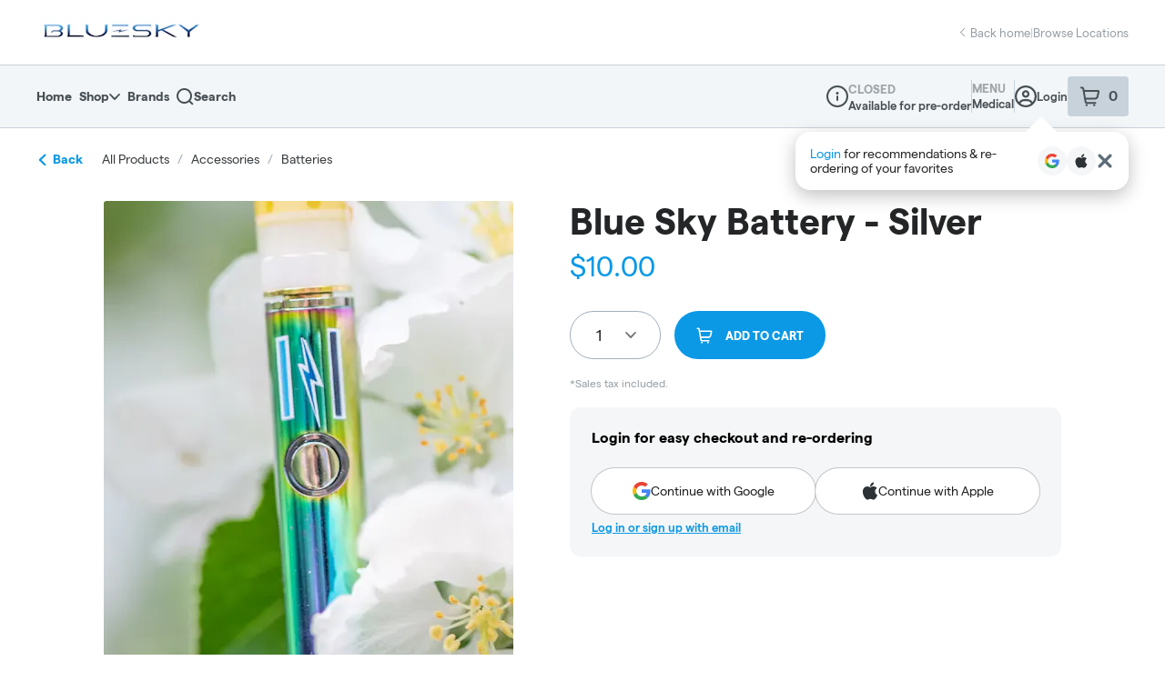

--- FILE ---
content_type: text/javascript
request_url: https://assets2.dutchie.com/_next/static/chunks/161-95e5371a06526bc4.js
body_size: 18932
content:
(self.webpackChunk_N_E=self.webpackChunk_N_E||[]).push([[161],{40098:function(e){var t=Math.ceil,n=Math.max;e.exports=function(e,i,o,r){for(var c=-1,a=n(t((i-e)/(o||1)),0),s=Array(a);a--;)s[r?a:++c]=e,e+=o;return s}},47445:function(e,t,n){var i=n(40098),o=n(16612),r=n(18601);e.exports=function(e){return function(t,n,c){return c&&"number"!=typeof c&&o(t,n,c)&&(n=c=void 0),t=r(t),void 0===n?(n=t,t=0):n=r(n),c=void 0===c?t<n?1:-1:r(c),i(t,n,c,e)}}},96026:function(e,t,n){var i=n(47445)();e.exports=i},30492:function(e,t,n){"use strict";n.d(t,{R:function(){return a}});var i=n(59499),o=(n(67294),n(85893));function r(e,t){var n=Object.keys(e);if(Object.getOwnPropertySymbols){var i=Object.getOwnPropertySymbols(e);t&&(i=i.filter((function(t){return Object.getOwnPropertyDescriptor(e,t).enumerable}))),n.push.apply(n,i)}return n}function c(e){for(var t=1;t<arguments.length;t++){var n=null!=arguments[t]?arguments[t]:{};t%2?r(Object(n),!0).forEach((function(t){(0,i.Z)(e,t,n[t])})):Object.getOwnPropertyDescriptors?Object.defineProperties(e,Object.getOwnPropertyDescriptors(n)):r(Object(n)).forEach((function(t){Object.defineProperty(e,t,Object.getOwnPropertyDescriptor(n,t))}))}return e}function a(e){return(0,o.jsx)("svg",c(c({width:"20",height:"20",viewBox:"0 0 20 20",fill:"none",xmlns:"http://www.w3.org/2000/svg"},e),{},{children:(0,o.jsx)("g",{id:"Flame Icon",children:(0,o.jsx)("path",{id:"Vector",d:"M11.7915 18.7002C11.7283 18.7248 11.6966 18.7951 11.7177 18.8601C11.7379 18.9252 11.803 18.9639 11.8689 18.9498C13.7076 18.5675 15.1288 17.4486 15.9753 15.7117C17.2444 13.1154 16.9227 9.79834 15.1561 7.26522C15.1227 7.21775 15.0612 7.19754 15.0076 7.216C14.9539 7.23357 14.9153 7.28543 14.9179 7.34432C14.9469 8.08439 14.8388 8.78225 14.598 9.42124C14.38 9.99694 13.8333 10.1657 13.3921 10.0761C12.9491 9.9864 12.5096 9.61902 12.5351 9.00025C12.7197 4.27782 10.256 1.7078 9.49482 1.03278C9.45439 0.996744 9.3955 0.989713 9.34892 1.0152C9.30146 1.03981 9.27245 1.08903 9.27685 1.14353C9.47724 3.34436 7.4856 5.96091 6.28224 7.32422C5.13435 8.62503 4.38726 10.1483 4.12182 11.7294C3.76849 13.8336 4.1895 15.7188 5.31012 17.04C6.19872 18.0886 7.50657 18.768 9.09473 19H9.11231C9.1712 19 9.22217 18.9613 9.23799 18.9033C9.25557 18.84 9.22217 18.7732 9.15889 18.7477C8.31775 18.4129 7.70778 17.6948 7.44409 16.7271C7.14965 15.6407 7.34477 14.4163 7.95299 13.4355C7.96178 13.7413 8.01803 14.0314 8.12175 14.3039C8.25886 14.6642 8.59637 14.767 8.87322 14.7134C9.15009 14.6572 9.42255 14.4278 9.40673 14.0428C9.32587 11.9439 10.3024 10.7267 10.7656 10.2694C10.7656 11.3743 11.7016 12.6163 12.3019 13.2956C12.8601 13.9275 13.2222 14.6658 13.3505 15.4331C13.6072 16.9677 13.0218 18.1894 11.7825 18.7002L11.7915 18.7002Z",fill:"currentColor"})})}))}},1658:function(e,t,n){"use strict";n.d(t,{Z:function(){return j}});var i=n(59499),o=n(70097),r=n(67294),c=n(69619),a=n(71893),s=n(93559),l=n(43925),d=n(6538),u=n(15426),p=n(70314),f=n(85893),h=["currentSlide","totalSlides","size"];function m(e,t){var n=Object.keys(e);if(Object.getOwnPropertySymbols){var i=Object.getOwnPropertySymbols(e);t&&(i=i.filter((function(t){return Object.getOwnPropertyDescriptor(e,t).enumerable}))),n.push.apply(n,i)}return n}function g(e){for(var t=1;t<arguments.length;t++){var n=null!=arguments[t]?arguments[t]:{};t%2?m(Object(n),!0).forEach((function(t){(0,i.Z)(e,t,n[t])})):Object.getOwnPropertyDescriptors?Object.defineProperties(e,Object.getOwnPropertyDescriptors(n)):m(Object(n)).forEach((function(t){Object.defineProperty(e,t,Object.getOwnPropertyDescriptor(n,t))}))}return e}var x=function(e){var t=e.currentSlide,n=e.totalSlides;return(0,f.jsxs)(y,{children:["(",t,"/",n,")"]})},v=function(e){var t=e.children,n=e.currentSlide,i=e.totalSlides;return(0,f.jsxs)(f.Fragment,{children:[(0,f.jsx)(b,{children:t}),i>1&&(0,f.jsx)(x,{currentSlide:n,totalSlides:i})]})},b=a.default.span.withConfig({displayName:"special-offers-chip__ChipTextContainer",componentId:"sc-xc45nz-0"})(["font-weight:bold;margin:0px 5px;"]),y=a.default.span.withConfig({displayName:"special-offers-chip__SlideCounterContainer",componentId:"sc-xc45nz-1"})(["font-weight:normal;"]),w=(0,r.forwardRef)((function(e,t){var n=e.currentSlide,i=void 0===n?1:n,r=e.totalSlides,c=void 0===r?1:r,a=e.size,m=void 0===a?"medium":a,x=(0,o.Z)(e,h),b=(0,l.Z)().t,y="large"===m?"16px":"13px",w=(0,u.ZP)().dispensary,j=(0,d.W)(w),O=(0,p.b)();return!j&&(0,f.jsx)(C,{fontSize:y,children:(0,f.jsx)(k,g(g({variant:"default",avatar:(0,f.jsx)(s.i,{}),label:(0,f.jsx)(v,{currentSlide:i,totalSlides:c,children:O?b("special-offers-chip.offer","Offer"):b("special-offers-chip.special-offer","Special offer")}),fontSize:y},x),{},{ref:t}))})})),j=(0,r.memo)(w),C=a.default.div.withConfig({displayName:"special-offers-chip__ChipContainer",componentId:"sc-xc45nz-2"})(["display:flex;align-items:center;font-size:",";color:",";"],(function(e){return e.fontSize}),(function(e){return e.theme.colors.primaryGreen})),k=(0,a.default)(c.Z).withConfig({displayName:"special-offers-chip__StyledChip",componentId:"sc-xc45nz-3"})(["&.MuiChip-root{font-size:",";line-height:21.45px;font-weight:700;padding:0;height:auto;border:none;background-color:transparent;color:",";& > .MuiChip-label{padding-left:9px;}& > .MuiChip-avatar{color:currentColor;margin-left:0px;}}"],(function(e){return e.fontSize}),(function(e){return e.theme.colors.primaryGreen}));k.defaultProps={size:"small"}},79096:function(e,t,n){"use strict";n.d(t,{V:function(){return I},j:function(){return N}});var i=n(97101),o=n(59499),r=n(67294),c=n(16893),a=n(71893),s=n(93198),l=n(4409),d=n(96207),u=n(59850),p=n(4381),f=n(15426),h=n(9648),m=n(77016),g=n(79079),x=n(85893);function v(e,t){var n=Object.keys(e);if(Object.getOwnPropertySymbols){var i=Object.getOwnPropertySymbols(e);t&&(i=i.filter((function(t){return Object.getOwnPropertyDescriptor(e,t).enumerable}))),n.push.apply(n,i)}return n}function b(e){for(var t=1;t<arguments.length;t++){var n=null!=arguments[t]?arguments[t]:{};t%2?v(Object(n),!0).forEach((function(t){(0,o.Z)(e,t,n[t])})):Object.getOwnPropertyDescriptors?Object.defineProperties(e,Object.getOwnPropertyDescriptors(n)):v(Object(n)).forEach((function(t){Object.defineProperty(e,t,Object.getOwnPropertyDescriptor(n,t))}))}return e}var y=(0,s.Pi)((function(e){var t,n=e.onClose,i=e.containerProps,o=e.data,c=(0,m.o)(),a=(0,p.Z)(),s=(0,f.ZP)().dispensary,u=(0,h.Z)().isLoggedIn,v=function(){n(),a.showMenu(null===s||void 0===s?void 0:s.cName)},y=null!==(t=o.isAccessibleToCurrentUser)&&void 0!==t&&t,_=u&&!y,S=_?"Requirements not met to view this collection.":"Log in to view this exclusive collection.",P=_?"Continue Shopping":"Log In",I=_?v:function(){c.openModal(g.s.login)};return(0,r.useEffect)((function(){u&&y&&n()}),[u,y,n]),(0,x.jsx)(l.A,{disableBackdropClick:!0,disableEscapeKeyDown:!0,open:!0,children:(0,x.jsx)(d.F0,b(b({"data-testid":"exclusive-menu-gate-modal-container",width:"90vw",maxWidth:"500px",padding:"32px"},i),{},{children:(0,x.jsxs)(w,{children:[(0,x.jsx)(j,{tag:"h2",size:"medium",children:"Exclusive Collection"}),(0,x.jsx)(C,{tag:"p",size:"medium",children:S}),(0,x.jsx)(k,{onClick:I,variant:"primary",fluid:!0,children:P}),!_&&(0,x.jsx)(O,{onClick:v,children:"Continue Shopping"})]})}))})})),w=a.default.div.withConfig({displayName:"exclusive-menu-gate-modal__Container",componentId:"sc-1lrtljd-0"})(["display:flex;flex-direction:column;align-items:center;text-align:center;gap:16px;"]),j=(0,a.default)(u.Z.Heading).withConfig({displayName:"exclusive-menu-gate-modal__Title",componentId:"sc-1lrtljd-1"})(["margin:0;color:",";font-size:20px;"],(function(e){return e.theme.colors.grey[800]})),C=(0,a.default)(u.Z.Body).withConfig({displayName:"exclusive-menu-gate-modal__Message",componentId:"sc-1lrtljd-2"})(["margin:0;color:",";font-size:16px;"],(function(e){return e.theme.colors.grey[600]})),k=(0,a.default)(d.zx).withConfig({displayName:"exclusive-menu-gate-modal__LoginButton",componentId:"sc-1lrtljd-3"})(["margin-top:8px;border-radius:24px;max-width:264px;"]),O=a.default.button.withConfig({displayName:"exclusive-menu-gate-modal__ContinueLink",componentId:"sc-1lrtljd-4"})(["background:none;border:none;color:",";cursor:pointer;font-size:13px;font-weight:500;padding:8px;text-decoration:none;&:hover{text-decoration:underline;}"],(function(e){return e.theme.colors.primaryBlue}));function _(e,t){var n=Object.keys(e);if(Object.getOwnPropertySymbols){var i=Object.getOwnPropertySymbols(e);t&&(i=i.filter((function(t){return Object.getOwnPropertyDescriptor(e,t).enumerable}))),n.push.apply(n,i)}return n}var S=(0,c.X)((function(e){return(0,x.jsx)(y,function(e){for(var t=1;t<arguments.length;t++){var n=null!=arguments[t]?arguments[t]:{};t%2?_(Object(n),!0).forEach((function(t){(0,o.Z)(e,t,n[t])})):Object.getOwnPropertyDescriptors?Object.defineProperties(e,Object.getOwnPropertyDescriptors(n)):_(Object(n)).forEach((function(t){Object.defineProperty(e,t,Object.getOwnPropertyDescriptor(n,t))}))}return e}({},e))})),P=(0,i.Z)(S,2),I=P[0],N=P[1]},30161:function(e,t,n){"use strict";n.d(t,{Z:function(){return pn}});var i=n(59499),o=n(50029),r=n(87794),c=n.n(r),a=n(63457),s=n(22873),l=n(96486),d=n.n(l),u=n(93198),p=n(67294),f=n(96207),h=n(69981),m=n(97101),g=n(72857),x=n(73066),v=n(69392),b=n(66768);var y,w=n(71893),j=n(5351),C=n(9648),k=n(13212),O=n(2549),_=n(12914),S=n(65733),P=n(80262),I=n(41144),N=n(63912),D=n(20407),z=n(23779),Z=n(2272),E=n(21086),M=n(33999),B=n(20281),L=n(81100),T=n(43925),F=n(4381),q=n(73065),A=n(1276),R=n(36313),U=n(7289),V=(n(16494),n(70097)),W=n(6283),H=n(85893),$=["onClick"],G=function(e){var t=e.onClick,n=(0,V.Z)(e,$),i=n.variant,o=void 0===i?"left":i,r=n.disabled,c=void 0!==r&&r;return(0,H.jsx)(Q,{onClick:function(){return t()},variant:o,children:(0,H.jsx)(K,{disabled:c})})},Q=w.default.div.withConfig({displayName:"product-specials-carousel-arrow__ChevronIconContainer",componentId:"sc-ds3lt6-0"})(["display:flex;align-items:center;cursor:pointer;transform:",";"],(function(e){var t=e.variant;return"rotate(".concat("right"===t?-90:90,"deg)")})),K=(0,w.default)(W.Z).withConfig({displayName:"product-specials-carousel-arrow__StyledChevronIcon",componentId:"sc-ds3lt6-1"})(["width:9.6px;height:16px;fill:",";"],(function(e){var t=e.theme,n=e.disabled;return t.colors.blueGrey[n?90:80]})),Y=["color","onClick"],X=function(e){var t,n=e.color,i=void 0===n?"":n,o=e.onClick,r=(0,V.Z)(e,Y),c=r.index,a=r.active,s=r.children,l=(0,w.useTheme)();return(0,H.jsx)(J,{color:(t=d().isEmpty(i)?l.customized.colors.buttonsLinks:i,t.replace(/^#?([a-f\d])([a-f\d])([a-f\d])$/i,(function(e,t,n,i){return"#".concat(t).concat(t).concat(n).concat(n).concat(i).concat(i)})).substring(1).match(/.{2}/g).map((function(e){return parseInt(e,16)}))),type:"button",className:a?"active":"inactive",onClick:o,children:p.Children.toArray(s)[c]})},J=w.default.button.withConfig({displayName:"product-specials-carousel-dot__StyledDot",componentId:"sc-1get4l5-0"})(["display:inline-block;opacity:1;box-shadow:none;transition:background 0.5s;outline:0;cursor:pointer;padding:4px;width:8px;height:8px;border-radius:50%;border-width:4px;border-style:solid;border-color:rgba(255,255,255,1);background:",";margin:0px 5.5px;&.active{background:",";border-color:rgba(255,255,255,0.8);}"],(function(e){return e.theme.colors.grey[70]}),(function(e){var t=e.color;return"rgba(".concat(t[0],", ").concat(t[1],", ").concat(t[2],", 1)")})),ee=["next","previous","goToSlide"],te=w.default.div.withConfig({displayName:"product-specials-carousel-controls__Container",componentId:"sc-hum52w-0"})(["display:flex;justify-content:center;align-items:center;"]),ne=w.default.div.withConfig({displayName:"product-specials-carousel-controls__DotContainer",componentId:"sc-hum52w-1"})(["display:flex;align-items:center;flex-shrink:1;margin:0px 5px;"]),ie=w.default.div.withConfig({displayName:"product-specials-carousel-controls__ArrowContainer",componentId:"sc-hum52w-2"})(["flex-shrink:1;"]),oe=function(e){var t=e.next,n=e.previous,i=e.goToSlide,o=(0,V.Z)(e,ee),r=o.dotCount,c=void 0===r?0:r,a=o.dotColor,s=o.carouselState.currentSlide;return c<=1?null:(0,H.jsxs)(te,{className:"carousel-button-group",children:[(0,H.jsx)(ie,{children:(0,H.jsx)(G,{variant:"left",onClick:function(){return n()},disabled:0===s})}),(0,H.jsx)(ne,{children:d().times(c,(function(e){return(0,H.jsx)(X,{color:a,onClick:function(){return i(e)},active:e===s},e)}))}),(0,H.jsx)(ie,{children:(0,H.jsx)(G,{variant:"right",onClick:function(){return t()},disabled:s+1===c})})]})},re=n(1658),ce=n(70314),ae=function(e){var t=e.special,n=void 0===t?{}:t,i=e.linkColor,o=n._id,r=n.menuDisplayName,c=n.name,a=n.specialType,s=(0,T.Z)().t,l="bogo"===a?"offer":"sale",u=(0,q.Z)({specials:!0,id:"".concat(l,"/").concat(o)}),p=u.href,h=u.route,m=(0,w.useTheme)(),g=(0,ce.b)(),x=s("special-offers-carousel-card.description","This item is included in ".concat(g?"an offer":"a special"," today! Add it to your cart to work towards completing the offer."));return(0,H.jsxs)(le,{children:[(0,H.jsxs)(de,{children:[(0,H.jsx)(ue,{children:null!==r&&void 0!==r?r:c}),(0,H.jsx)(pe,{children:"|"}),(0,H.jsx)(f.rU,{href:p,route:h,children:(0,H.jsx)(he,{color:d().isEmpty(i)?m.customized.colors.buttonsLinks:i,children:s("special-offers-carousel-card.shopOfferLink","Shop offer")})})]}),(0,H.jsx)(fe,{children:x})]})},se=(0,w.css)(["font-size:13px;line-height:165%;"]),le=w.default.div.withConfig({displayName:"product-specials-carousel-card__Container",componentId:"sc-19b4u4b-0"})(["margin-bottom:20px;"]),de=w.default.p.withConfig({displayName:"product-specials-carousel-card__MenuHeader",componentId:"sc-19b4u4b-1"})([""," color:",";margin:14px 0px 6px;"],se,(function(e){return e.theme.colors.primaryBlack})),ue=w.default.span.withConfig({displayName:"product-specials-carousel-card__MenuDisplayName",componentId:"sc-19b4u4b-2"})(["font-weight:bold;"]),pe=w.default.span.withConfig({displayName:"product-specials-carousel-card__PipeContainer",componentId:"sc-19b4u4b-3"})(["display:inline-block;margin:0px 8px;"]),fe=w.default.p.withConfig({displayName:"product-specials-carousel-card__MenuDisplayDescription",componentId:"sc-19b4u4b-4"})([""," margin-bottom:16px;color:",";"],se,(function(e){return e.theme.colors.grey[30]})),he=w.default.a.withConfig({displayName:"product-specials-carousel-card__StyledAnchor",componentId:"sc-19b4u4b-5"})(["color:",";"],(function(e){return e.color})),me={all:{breakpoint:{max:4e3,min:0},items:1}},ge=function(e){var t=e.specials,n=e.linkColor,i=(0,p.useState)(0),o=i[0],r=i[1];return(0,H.jsxs)(H.Fragment,{children:[(0,H.jsx)(re.Z,{size:"large",currentSlide:o+1,totalSlides:t.length}),(0,H.jsx)(U.default,{arrows:!1,draggable:!1,responsive:me,renderButtonGroupOutside:!0,customButtonGroup:(0,H.jsx)(oe,{dotCount:t.length,dotColor:n}),afterChange:function(e,t){var n=t.currentSlide;r(n)},children:d().map(t,(function(e){return(0,H.jsx)(ae,{linkColor:n,special:e},"special-".concat(e.specialId))}))})]})},xe=n(9374),ve=n(71383),be=n(40218),ye=n(41664),we=n.n(ye),je=n(17913),Ce=(0,u.Pi)((function(e){var t,n,i=e.special,o=(0,q.Z)({specials:!0,id:"offer/".concat(String(i._id))}).href,r=i.menuDisplayName,c=i.isRestricted,a=(0,Z.Z)().discountGamificationDetails,l=null!==(t=(0,s.Vb)()["core.cats-ecomm.online-customer-membership-discounts.rollout"])&&void 0!==t&&t,d=null===a||void 0===a?void 0:a.find((function(e){return e.specialId===i._id})),u=null!==(n=null===d||void 0===d?void 0:d.thresholds[0])&&void 0!==n?n:{},p=u.currentAmount,f=void 0===p?0:p,h=u.threshold,m=void 0===h?0:h,g=Math.max(0,f/m*100),x=l&&!0===c;return(0,H.jsx)(we(),{href:o,children:(0,H.jsxs)(Oe,{href:o,children:[(0,H.jsx)(je.E,{progress:Number.isFinite(g)?g:0}),(0,H.jsxs)(ke,{children:[(0,H.jsxs)(Se,{children:[(0,H.jsx)(_e,{children:r}),x&&(0,H.jsx)(Pe,{children:"Members Only"})]}),(0,H.jsx)(Ie,{children:"Shop Offer"})]})]})})})),ke=w.default.div.withConfig({displayName:"special-card__Content",componentId:"sc-gycwvk-0"})(["display:flex;flex-direction:column;gap:4px;"]),Oe=be.Z.a(y||(y=(0,ve.Z)(["\n  align-items: center;\n  background: #ceeedb;\n  border-radius: ",";\n  display: flex;\n  gap: 12px;\n  padding: 16px;\n  width: 100%;\n\n  &:container(min-width: 359px) {\n    "," {\n      align-items: center;\n      flex-direction: row;\n      gap: 12px;\n    }\n"])),(function(e){return e.theme.customized.radius.lg}),ke),_e=w.default.div.withConfig({displayName:"special-card__Name",componentId:"sc-gycwvk-1"})(["-webkit-box-orient:vertical;-webkit-line-clamp:2;display:-webkit-box;flex:1;font-size:14px;font-weight:600;line-height:",";overflow:hidden;"],16/14),Se=w.default.div.withConfig({displayName:"special-card__NameRow",componentId:"sc-gycwvk-2"})(["display:flex;align-items:center;gap:8px;width:100%;"]),Pe=w.default.span.withConfig({displayName:"special-card__RestrictedBadge",componentId:"sc-gycwvk-3"})(["background:#00624a;border-radius:4px;color:white;font-size:11px;font-weight:600;line-height:1;padding:4px 8px;text-transform:uppercase;white-space:nowrap;flex-shrink:0;"]),Ie=w.default.div.withConfig({displayName:"special-card__ShopOffer",componentId:"sc-gycwvk-4"})(["color:#00624a;font-size:13px;font-weight:600;line-height:",";text-decoration:underline;white-space:nowrap;&:hover{text-decoration:none;}"],16/13),Ne=function(e){var t=e.specials,n=(0,p.useRef)(null),i=function(e){var t=e.viewportRef,n=(0,p.useState)(0),i=n[0],o=n[1];(0,p.useEffect)((function(){var e=t.current;if(e){var n=new IntersectionObserver((function(e){e.forEach((function(e){if(e.isIntersecting){var t,n=Number(null!==(t=e.target.getAttribute("data-index"))&&void 0!==t?t:0);o(n)}}))}),{root:e,threshold:.5});return Array.from(e.children).forEach((function(e){n.observe(e)})),function(){return n.disconnect()}}}),[t]);var r=function(e){var n=t.current,i=null===n||void 0===n?void 0:n.querySelector('[data-index="'.concat(e,'"]'));n&&i&&n.scrollTo({left:n.scrollLeft+i.getBoundingClientRect().left-n.getBoundingClientRect().left,behavior:"smooth"})};return{currentIndex:i,handlePrevious:function(){var e=Math.max(0,i-1);r(e)},handleNext:function(){var e,n,o=null!==(e=null===(n=t.current)||void 0===n?void 0:n.children.length)&&void 0!==e?e:0,c=Math.min(o-1,i+1);r(c)},handleScroll:r}}({viewportRef:n}),o=i.currentIndex,r=i.handlePrevious,c=i.handleNext,a=i.handleScroll;if(null===t||void 0===t||!t.length)return null;var s,l=(s=3,t.reduce((function(e,t,n){var i=Math.floor(n/s);return e[i]||(e[i]=[]),e[i].push(t),e}),[]));return(0,H.jsxs)(H.Fragment,{children:[(0,H.jsxs)(De,{children:["Special Offers ( ",t.length," )"]}),(0,H.jsx)(ze,{ref:n,children:l.map((function(e,t){return(0,H.jsx)(Me,{"data-index":t,children:e.map((function(e){return e&&(0,H.jsx)(Ce,{special:e},e._id)}))},e.map((function(e){return null===e||void 0===e?void 0:e._id})).join("-"))}))}),l.length>1&&(0,H.jsxs)(Ze,{children:[(0,H.jsxs)(Be,{onClick:r,disabled:0===o,children:[(0,H.jsx)(xe.T,{children:"Previous"}),(0,H.jsx)(Te,{})]}),l.map((function(e,t){return(0,H.jsx)(qe,{onClick:function(){return a(t)},disabled:o===t,children:(0,H.jsxs)(xe.T,{children:["Go to group ",t]})},e.map((function(e){return null===e||void 0===e?void 0:e._id})).join("-"))})),(0,H.jsxs)(Be,{onClick:c,disabled:o===l.length-1,children:[(0,H.jsx)(xe.T,{children:"Next"}),(0,H.jsx)(Fe,{})]})]})]})},De=w.default.h2.withConfig({displayName:"product-specials-carousel-v2__Heading",componentId:"sc-1cknvh8-0"})(["color:#242526;font-size:16px;font-weight:bold;line-height:",";margin-bottom:16px;"],1.25),ze=w.default.div.withConfig({displayName:"product-specials-carousel-v2__Viewport",componentId:"sc-1cknvh8-1"})(["display:flex;gap:8px;overflow-x:auto;scroll-behavior:smooth;scroll-snap-type:x mandatory;-ms-overflow-style:none;scrollbar-width:none;width:100%;&::-webkit-scrollbar{display:none;}"]),Ze=w.default.div.withConfig({displayName:"product-specials-carousel-v2__Controls",componentId:"sc-1cknvh8-2"})(["align-items:center;display:flex;gap:8px;justify-content:center;margin-top:16px;"]),Ee=(0,w.css)(["appearance:none;background:none;border:none;padding:0;&:not(:disabled){cursor:pointer;}"]),Me=w.default.div.withConfig({displayName:"product-specials-carousel-v2__Group",componentId:"sc-1cknvh8-3"})(["display:flex;flex-direction:column;flex-shrink:0;scroll-snap-align:center;gap:8px;width:100%;"]),Be=w.default.button.withConfig({displayName:"product-specials-carousel-v2__PrevNextButton",componentId:"sc-1cknvh8-4"})([""," align-items:center;color:#2c3236;display:flex;height:16px;justify-content:center;width:16px;","{display:none;}&[disabled]{color:#e3e7e9;}"],Ee,(function(e){return e.theme.breakpoints.down("sm")})),Le=(0,w.css)(["height:7px;width:11px;"]),Te=(0,w.default)(W.Z).withConfig({displayName:"product-specials-carousel-v2__PrevArrow",componentId:"sc-1cknvh8-5"})([""," transform:rotate(90deg);"],Le),Fe=(0,w.default)(W.Z).withConfig({displayName:"product-specials-carousel-v2__NextArrow",componentId:"sc-1cknvh8-6"})([""," transform:rotate(-90deg);"],Le),qe=w.default.button.withConfig({displayName:"product-specials-carousel-v2__Dot",componentId:"sc-1cknvh8-7"})([""," background:#e3e7e9;border-radius:50%;height:8px;position:relative;width:8px;&[disabled]{background:#121516;}&::before{content:'';height:16px;left:50%;position:absolute;top:50%;transform:translate(-50%,-50%);width:16px;}"],Ee),Ae=n(11163),Re=n(19582),Ue=n(10697),Ve=n(18499),We=n(91447),He=n.n(We),$e=n(14717),Ge=n.n($e);var Qe=n(58220),Ke=n(6538),Ye=n(77644),Xe=n(30492),Je=n(59850),et=n(96887),tt=n(51452),nt=n(69105),it=n(35161),ot=n.n(it),rt=n(41120),ct=n(52244),at=(0,rt.Z)((function(){return{paper:{width:"auto",minWidth:"85px",marginTop:12},list:{"& li":{height:"35px",minHeight:"0"}}}}));function st(e){var t=e.onChange,n=e.value,i=e.options,o=at(),r=(0,a.Z)((function(e){return e.breakpoints.down("sm")}));return(0,H.jsx)(lt,{MenuProps:{classes:{paper:o.paper,list:o.list}},onChange:function(e){return t(e.target.value)},value:n,renderValue:function(e){return e.length>12&&r?"".concat(e.substring(0,12),"..."):e},children:ot()(i,(function(e){return(0,H.jsx)(ct.W,{value:e,children:e},e)}))})}var lt=(0,w.default)(ct.P).withConfig({displayName:"additional-options-select__StyledSelect",componentId:"sc-p6gc9l-0"})(["width:auto;min-width:100px;height:53px;margin-right:15px;border-radius:32px !important;font-size:18px;svg{right:18px;margin-top:8px;}& .MuiSelect-root{padding-right:51px !important;border-radius:32px !important;}& .MuiSelect-select:focus{background-color:inherit;}& .MuiOutlinedInput-input{font-size:18px;}"]);function dt(e,t){var n=Object.keys(e);if(Object.getOwnPropertySymbols){var i=Object.getOwnPropertySymbols(e);t&&(i=i.filter((function(t){return Object.getOwnPropertyDescriptor(e,t).enumerable}))),n.push.apply(n,i)}return n}function ut(e){for(var t=1;t<arguments.length;t++){var n=null!=arguments[t]?arguments[t]:{};t%2?dt(Object(n),!0).forEach((function(t){(0,i.Z)(e,t,n[t])})):Object.getOwnPropertyDescriptors?Object.defineProperties(e,Object.getOwnPropertyDescriptors(n)):dt(Object(n)).forEach((function(t){Object.defineProperty(e,t,Object.getOwnPropertyDescriptor(n,t))}))}return e}var pt=function(e){return(0,H.jsxs)("svg",ut(ut({xmlns:"http://www.w3.org/2000/svg",width:"20",height:"20",viewBox:"0 0 20 20",fill:"none"},e),{},{children:[(0,H.jsxs)("g",{clipPath:"url(#clip0_1054_4393)",children:[(0,H.jsx)("path",{fillRule:"evenodd",clipRule:"evenodd",d:"M0.272413 0.270949C0.516491 0.0268714 0.912219 0.026871 1.1563 0.270949L19.7277 18.8423C19.9718 19.0864 19.9718 19.4821 19.7277 19.7262C19.4836 19.9703 19.0879 19.9703 18.8438 19.7262L0.272414 1.15483C0.0283362 0.910755 0.0283359 0.515027 0.272413 0.270949Z",fill:"#121516"}),(0,H.jsx)("path",{fillRule:"evenodd",clipRule:"evenodd",d:"M5.07026 2.12984C6.3777 0.822405 8.15097 0.0878906 9.99998 0.0878906C11.849 0.0878906 13.6223 0.822407 14.9297 2.12984C16.237 3.43728 16.9716 5.21056 16.9716 7.05957V12.6129C16.9716 13.0784 17.1565 13.5248 17.4857 13.8539C17.8516 14.2198 18.1517 14.368 18.5715 14.368C18.9167 14.368 19.1965 14.6478 19.1965 14.993C19.1965 15.3382 18.9167 15.618 18.5715 15.618H15.0001C14.6549 15.618 14.3751 15.3382 14.3751 14.993C14.3751 14.6478 14.6549 14.368 15.0001 14.368H16.2874C15.9219 13.86 15.7216 13.2468 15.7216 12.6129V7.05957C15.7216 5.54211 15.1188 4.08678 14.0458 3.01373C14.0458 3.01373 14.0459 3.01374 14.0458 3.01373M14.0458 3.01373C12.9728 1.94072 11.5175 1.33789 9.99998 1.33789C8.48249 1.33789 7.02716 1.94071 5.95414 3.01373C5.51231 3.45555 5.15025 3.96214 4.87712 4.51123C4.7234 4.82029 4.34824 4.94621 4.03918 4.79248C3.73012 4.63876 3.6042 4.2636 3.75793 3.95454C4.09072 3.28549 4.53194 2.66816 5.07026 2.12984",fill:"#121516"}),(0,H.jsx)("path",{fillRule:"evenodd",clipRule:"evenodd",d:"M7.9465 19.2871C7.9465 18.942 8.22632 18.6621 8.5715 18.6621H11.4286C11.7738 18.6621 12.0536 18.942 12.0536 19.2871C12.0536 19.6323 11.7738 19.9121 11.4286 19.9121H8.5715C8.22632 19.9121 7.9465 19.6323 7.9465 19.2871Z",fill:"#121516"}),(0,H.jsx)("path",{fillRule:"evenodd",clipRule:"evenodd",d:"M3.65336 7.23074C3.99853 7.23074 4.27836 7.51057 4.27836 7.85574V12.6129C4.27836 13.2468 4.07809 13.86 3.71259 14.368H10.7144C11.0595 14.368 11.3394 14.6478 11.3394 14.993C11.3394 15.3382 11.0595 15.618 10.7144 15.618H1.42864C1.08346 15.618 0.803641 15.3382 0.803641 14.993C0.803641 14.6478 1.08346 14.368 1.42864 14.368C1.84834 14.368 2.14832 14.2199 2.51432 13.8539C2.51431 13.8539 2.51433 13.8539 2.51432 13.8539M2.51432 13.8539C2.84344 13.5248 3.02836 13.0784 3.02836 12.6129V7.85574C3.02836 7.51057 3.30818 7.23074 3.65336 7.23074",fill:"#121516"})]}),(0,H.jsx)("defs",{children:(0,H.jsx)("clipPath",{id:"clip0_1054_4393",children:(0,H.jsx)("rect",{width:"20",height:"20",fill:"white"})})})]}))};function ft(e,t){var n=Object.keys(e);if(Object.getOwnPropertySymbols){var i=Object.getOwnPropertySymbols(e);t&&(i=i.filter((function(t){return Object.getOwnPropertyDescriptor(e,t).enumerable}))),n.push.apply(n,i)}return n}function ht(e){for(var t=1;t<arguments.length;t++){var n=null!=arguments[t]?arguments[t]:{};t%2?ft(Object(n),!0).forEach((function(t){(0,i.Z)(e,t,n[t])})):Object.getOwnPropertyDescriptors?Object.defineProperties(e,Object.getOwnPropertyDescriptors(n)):ft(Object(n)).forEach((function(t){Object.defineProperty(e,t,Object.getOwnPropertyDescriptor(n,t))}))}return e}var mt=function(e){return(0,H.jsxs)("svg",ht(ht({xmlns:"http://www.w3.org/2000/svg",width:"20",height:"20",viewBox:"0 0 20 20",fill:"none"},e),{},{children:[(0,H.jsx)("path",{fillRule:"evenodd",clipRule:"evenodd",d:"M8.15713 16.692C8.48833 16.5947 8.83564 16.7844 8.93287 17.1156C9.00068 17.3466 9.14148 17.5494 9.3342 17.6937C9.52691 17.838 9.76118 17.916 10.0019 17.916C10.2427 17.916 10.4769 17.838 10.6696 17.6937C10.8624 17.5494 11.0032 17.3466 11.071 17.1156C11.1682 16.7844 11.5155 16.5947 11.8467 16.692C12.1779 16.7892 12.3676 17.1365 12.2704 17.4677C12.1265 17.9579 11.8277 18.3882 11.4188 18.6944C11.0098 19.0005 10.5128 19.166 10.0019 19.166C9.49109 19.166 8.994 19.0005 8.58507 18.6944C8.17613 18.3882 7.87736 17.9579 7.73348 17.4677C7.63625 17.1365 7.82592 16.7892 8.15713 16.692Z",fill:"white"}),(0,H.jsx)("path",{d:"M10 1.66675C11.6576 1.66675 13.2473 2.32523 14.4194 3.49733C15.5915 4.66943 16.25 6.25914 16.25 7.91675C16.25 13.7884 17.5 14.7917 17.5 14.7917H2.5C2.5 14.7917 3.75 13.1951 3.75 7.91675C3.75 6.25914 4.40848 4.66943 5.58058 3.49733C6.75268 2.32523 8.3424 1.66675 10 1.66675V1.66675Z",stroke:"white",strokeWidth:"1.5",strokeLinecap:"round",strokeLinejoin:"round"})]}))},gt=function(e){var t=e.isUnavailable,n=e.backInStockSubscription,i=e.handleSubscribeProduct,o=e.handleUnsubscribeProduct,r=e.user,c=e.dispensary,a=(0,T.Z)().t,s=(0,u.SZ)((function(){return r.isLoggedIn}));return(0,p.useEffect)((function(){t&&b.ap.gaGTMClickEvent({eventCategory:"back in stock",eventAction:"impression",eventLabel:""})}),[c.id,c.name,r.id,t]),(0,H.jsxs)(H.Fragment,{children:[t&&(!n||!s)&&(0,H.jsxs)(xt,{children:[(0,H.jsxs)(vt,{onClick:i,children:[(0,H.jsx)(mt,{}),(0,H.jsx)(bt,{children:"Notify me when it's back"})]}),(0,H.jsx)(yt,{children:a("marketplace.unavailable-product","Get notified when this item comes back in stock")})]}),n&&s&&(0,H.jsxs)(xt,{children:[(0,H.jsxs)(wt,{onClick:o,children:[(0,H.jsx)(pt,{}),(0,H.jsx)(bt,{children:"Unsubscribe"})]}),(0,H.jsxs)(jt,{children:[(0,H.jsx)("span",{children:"You're signed up."})," We'll email you when it's back in stock."]})]})]})},xt=w.default.div.withConfig({displayName:"back-in-stock__BackInStockWrapper",componentId:"sc-1hqxi6a-0"})(["display:flex;flex-direction:column;gap:1.25rem;margin-bottom:2rem;width:100%;"]),vt=w.default.button.withConfig({displayName:"back-in-stock__BackInStockNotifyButton",componentId:"sc-1hqxi6a-1"})(["display:flex;padding:1rem 1.5rem;width:fit-content;align-items:center;gap:0.5rem;justify-content:center;border-radius:6.25rem;background-color:",";color:#ffffff;border:none;&:hover{cursor:pointer;background-color:#0064c8;}"],(function(e){return e.theme.colors.sapphire})),bt=w.default.div.withConfig({displayName:"back-in-stock__BackInStockNotifyText",componentId:"sc-1hqxi6a-2"})(["font-size:0.8125rem;font-style:normal;font-weight:600;letter-spacing:0.00406rem;line-height:1.125rem;text-transform:uppercase;"]),yt=w.default.div.withConfig({displayName:"back-in-stock__OutOfStockMessage",componentId:"sc-1hqxi6a-3"})(["color:#828a8f;font-size:0.8125rem;font-style:normal;font-weight:400;letter-spacing:0.00406rem;line-height:1.125rem;"]),wt=w.default.button.withConfig({displayName:"back-in-stock__BackInStockNotifyUnsubscribeButton",componentId:"sc-1hqxi6a-4"})(["display:flex;padding:1rem 1.5rem;width:10.3125rem;align-items:center;gap:0.5rem;justify-content:center;border-radius:6.25rem;background-color:#e3e7e9;color:#121516;border:none;&:hover{cursor:pointer;background-color:#caced4;}"]),jt=w.default.div.withConfig({displayName:"back-in-stock__BackInStockSubscriptionSignedUpText",componentId:"sc-1hqxi6a-5"})(["color:#828a8f;font-size:0.8125rem;font-style:normal;font-weight:400;letter-spacing:0.00406rem;line-height:1.125rem;span{color:#00a47c;font-size:0.8125rem;font-style:normal;font-weight:600;letter-spacing:0.00406rem;line-height:1.125rem;}"]),Ct=n(74033);function kt(e){var t=e.onClick,n=e.disabled,i=void 0!==n&&n,o=(0,T.Z)().t;return(0,H.jsx)(St,{children:(0,H.jsxs)(_t,{variant:"primary",size:"medium",className:"icon",onClick:t,disabled:i,children:[(0,H.jsx)(Ct.e,{height:20,width:20}),(0,H.jsx)("span",{children:o("common.add-to-cart","Add to cart")})]})})}function Ot(e){var t=e.onClick,n=(0,T.Z)().t;return(0,H.jsx)(Pt,{children:(0,H.jsxs)(f.zx,{variant:"primary",size:"medium",className:"icon",onClick:t,"data-testid":"buying-options-modal",children:[(0,H.jsx)(Ct.e,{height:20,width:20}),n("common.view-buying-options","View buying options")]})})}var _t=(0,w.default)(f.zx).withConfig({displayName:"buttons__StyledAddToCartButton",componentId:"sc-1g6lahi-0"})(["height:53px;width:166px;padding:0 21px 0 23px !important;display:flex;align-items:center;white-space:nowrap;span{margin-top:2px;}"]),St=w.default.div.withConfig({displayName:"buttons__Container",componentId:"sc-1g6lahi-1"})([""]),Pt=w.default.div.withConfig({displayName:"buttons__BuyingOptionsContainer",componentId:"sc-1g6lahi-2"})(["margin-bottom:40px;"]),It=n(53157),Nt=n(42943),Dt=n(60362);function zt(e){var t=e.disabled,n=e.onOptionSelect,i=e.options,o=e.product,r=e.selectedOption,c=e.showWeightSpecials,a=e.weightedSpecialPrices,s=e.hideDiscount,l=(0,Nt.Sj)().width,u=d().some(a,(function(e){return e.discountPercentage>0}));return(0,H.jsx)(qt,{"data-testid":"weighted-options-list",width:l,hasDiscount:u,children:d().map(i,(function(e){var i=e.value===r.value,u=(0,S.df)(e.value),p=d().find(a,["weight",u]),f=null;c&&(f=(0,Ue.Zp)(p.standardPrice,p.price,o,"sale",e.value));var h=p&&0!==+p.standardPrice&&+p.price<+p.standardPrice&&!!f;return(0,H.jsx)(Mt,{width:l,hasDiscount:h,children:(0,H.jsxs)(Bt,{"aria-checked":i,disabled:t,hasDiscount:h&&!s,noBottomBorderRadius:!!f&&!s,onClick:function(){n(e)},role:"radio",selected:i,children:[(0,H.jsx)(Lt,{children:e.label}),h&&!s&&(0,H.jsxs)(Tt,{children:["$",p.standardPrice]}),(0,H.jsx)(Ft,{hasDiscount:h&&!s,children:"$".concat(Number(e.price).toFixed(2))}),f&&!s&&(0,H.jsx)(Zt,{selected:!t&&i,children:f})]},e.label)},e.value)}))})}var Zt=w.default.div.withConfig({displayName:"options-list__DiscountLabel",componentId:"sc-121hqoc-0"})(["background:"," !important;border-radius:0 0 "," ",";bottom:-10px;color:#fff;font-family:",";font-size:11px;font-weight:bold;line-height:11px;margin-top:-13px;padding:2px 0;position:relative;text-align:center;top:19px;width:inherit;"],(function(e){var t=e.selected,n=e.theme;return t?n.customized.colors.buttonsLinks:n.customized.colors.discountTag}),(function(e){return e.theme.customized.radius.md}),(function(e){return e.theme.customized.radius.md}),(function(e){return e.theme.customized.fonts.secondary})),Et=(0,w.css)(["border:",";color:",";"],(function(e){var t=e.theme;return"2px solid ".concat(t.customized.colors.buttonsLinks)}),(function(e){return e.theme.customized.colors.buttonsLinks})),Mt=w.default.div.withConfig({displayName:"options-list__ButtonContainer",componentId:"sc-121hqoc-1"})(["padding:4.5px;&:first-child{padding-left:0;}&:last-child{padding-right:20px;}"]),Bt=(0,w.default)(Dt.P3).withConfig({displayName:"options-list__Button",componentId:"sc-121hqoc-2"})(["align-items:center;border-radius:",";border:",";color:",";background-color:",";cursor:",";display:flex;flex-direction:column;font-size:13px;height:",";justify-content:center;padding:0;width:73px;min-width:73px;line-height:",";",";",""],(function(e){return e.theme.customized.radius.md}),(function(e){var t=e.theme;return"1px solid ".concat(t.colors.blueGrey[80])}),(function(e){var t=e.disabled,n=e.theme;return t?n.colors.grey[70]:n.colors.primaryBlack}),(function(e){return e.theme.colors.white}),(function(e){return e.disabled?"default":"pointer"}),(function(e){return e.hasDiscount?"62px":"59px"}),(function(e){return e.hasDiscount?"1":"1.15"}),(function(e){var t=e.disabled,n=e.selected;return!t&&n&&Et}),(function(e){return e.noBottomBorderRadius&&(0,w.css)(["border-bottom-left-radius:0;border-bottom-right-radius:0;"])})),Lt=w.default.span.withConfig({displayName:"options-list__Label",componentId:"sc-121hqoc-3"})(["font-family:",";"],(function(e){return e.theme.customized.fonts.secondary})),Tt=w.default.span.withConfig({displayName:"options-list__StrikedOutPrice",componentId:"sc-121hqoc-4"})(["font-size:12px;margin-top:2.5px;color:",";text-decoration-line:line-through;"],(function(e){return e.theme.colors.grey[70]})),Ft=w.default.span.withConfig({displayName:"options-list__BoldSpan",componentId:"sc-121hqoc-5"})(["font-weight:bold;font-size:14px;margin-top:",";margin-right:0;"],(function(e){return e.hasDiscount?"2.5px":"5px"})),qt=w.default.div.withConfig({displayName:"options-list__Container",componentId:"sc-121hqoc-6"})(["margin-bottom:20px;margin-left:-20px;padding-left:20px;height:",";display:flex;overflow-x:auto;margin-top:15px;::-webkit-scrollbar{display:none;}"," ","{margin-top:18px;}"],(function(e){return e.hasDiscount?"83px":"75px"}),j.layout,(function(e){return e.theme.breakpoints.up("md")})),At=n(92439),Rt=n(87115),Ut=function(e){var t=e.options,n=e.hideDiscount,i=e.selectedOption,o=e.onClick,r=t.length>1;return 0===t.length?null:(0,H.jsx)(Vt,{"data-testid":"options-list",children:(0,H.jsx)(Wt,{children:t.map((function(e){return(0,H.jsx)(Rt.a,{label:e.label,currentPrice:e.special?e.special.formattedPrice:e.formattedPrice,originalPrice:e.special?e.formattedPrice:null,discountLabel:e.special&&!n?e.formattedDiscount:null,hasMultipleOptions:r,onClick:function(){return o(e)},isSelected:i.value===e.value,isFixedSize:!0},e.value)}))})})},Vt=w.default.div.withConfig({displayName:"options-list-v2__Wrapper",componentId:"sc-x96a9m-0"})(["@media ","{overflow-x:auto;-ms-overflow-style:none;scroll-behavior:smooth;scrollbar-width:none;::-webkit-scrollbar{display:none;}}"],At.w5.belowMedium),Wt=w.default.div.withConfig({displayName:"options-list-v2__Options",componentId:"sc-x96a9m-1"})(["display:flex;gap:10px;@media ","{flex-wrap:wrap;}"],At.w5.medium);function Ht(e){var t=e.price,n=e.isSpecial,i=e.isUnavailable,o=e.standardPrice,r=e.hideDiscount;return(0,H.jsxs)(Gt,{children:[(0,H.jsxs)(Kt,{isSpecial:n&&!r,isUnavailable:i,children:["$",null===t||void 0===t?void 0:t.toFixed(2)]}),n&&!r&&(0,H.jsxs)(Yt,{children:["$",null===o||void 0===o?void 0:o.toFixed(2)]})]})}function $t(e){var t=e.price,n=(0,T.Z)().t;return(0,H.jsxs)(Gt,{column:!0,mb:28,children:[(0,H.jsx)(Qt,{children:n("common.starting-at","Starting at")}),(0,H.jsxs)(Kt,{children:["$",t.toFixed(2)]})]})}var Gt=w.default.div.withConfig({displayName:"price__Container",componentId:"sc-diymzm-0"})(["display:flex;flex-direction:",";margin-bottom:31px;","{margin-bottom:17px;}",""],(function(e){return e.column?"column":"row"}),(function(e){return e.theme.breakpoints.down("sm")}),j.space),Qt=w.default.div.withConfig({displayName:"price__StartingAt",componentId:"sc-diymzm-1"})(["color:",";font-size:13px;line-height:15px;margin-bottom:5px;"],(function(e){return e.theme.colors.grey[45]})),Kt=w.default.div.withConfig({displayName:"price__PriceText",componentId:"sc-diymzm-2"})(["color:",";font-size:31px;font-weight:300;line-height:36px;","{font-size:26px;}"],(function(e){return function(e){var t=e.theme;return e.isUnavailable?t.colors.grey[70]:t.customized.colors.buttonsLinks}(e)}),(function(e){return e.theme.breakpoints.down("sm")})),Yt=(0,w.default)(Kt).withConfig({displayName:"price__StrikedOutPrice",componentId:"sc-diymzm-3"})(["color:",";text-decoration-line:line-through;margin-left:9px;"],(function(e){return e.theme.colors.grey[70]})),Xt=n(203),Jt=n(96026),en=n.n(Jt),tn=(0,rt.Z)((function(){return{paper:{width:85,marginTop:12},list:{"& li":{height:"35px",minHeight:"0"}}}}));function nn(e){var t=e.onChange,n=e.value,i=e.quantityDropdownOptions,o=e.enableMaxQuantityOption,r=void 0!==o&&o,c=tn(),a=(0,T.Z)().t,s=(0,p.useState)(!1),l=s[0],d=s[1];return r&&l?(0,H.jsx)("div",{children:(0,H.jsx)(on,{type:"number",inputProps:{min:1,"data-testid":"max-quantity-input"},placeholder:"1",onChange:t,autoFocus:!0})}):(0,H.jsxs)(rn,{MenuProps:{classes:{paper:c.paper,list:c.list}},onChange:t,value:n,SelectDisplayProps:{"aria-label":a("common.quantity","Quantity"),"data-testid":"quantity-select"},children:[en()(1,i+1).map((function(e){return(0,H.jsx)(ct.W,{value:e,"data-testid":"quantity-select-option",children:e},e)})),r&&(0,H.jsxs)(ct.W,{onClick:function(){return d(!0)},value:0,"data-testid":"quantity-select-option-max",children:[i,"+"]})]})}var on=(0,w.default)(f.oi).withConfig({displayName:"quantity-select__StyledNumberInput",componentId:"sc-4vpp94-0"})(["background-color:",";border-radius:"," !important;border:1px solid "," !important;height:53px;margin-right:15px;padding:0 15px;width:100px;input{font-size:18px;appearance:textfield;::-webkit-inner-spin-button,::-webkit-outer-spin-button{-webkit-appearance:none;appearance:none;}}"],(function(e){return e.theme.colors.white}),(function(e){return e.theme.customized.radius.buttons}),(function(e){return e.theme.colors.grey[70]})),rn=(0,w.default)(ct.P).withConfig({displayName:"quantity-select__StyledSelect",componentId:"sc-4vpp94-1"})(["border-radius:"," !important;font-size:18px;height:53px;margin-right:15px;width:100px;svg{right:18px;margin-top:8px;}& .MuiSelect-root{padding-right:51px !important;border-radius:32px !important;}& .MuiSelect-select:focus{background-color:inherit;}& .MuiOutlinedInput-input{font-size:18px;}"],(function(e){return e.theme.customized.radius.buttons})),cn=n(67785),an=function(e){var t,n,i,o=e.packageOptions,r=e.selectedOption,c=null===(t=o[0])||void 0===t?void 0:t.option,a=null!==(n=null===(i=o.find((function(e){return e.option===r})))||void 0===i?void 0:i.packageQuantity)&&void 0!==n?n:1;return 1!==a&&c?(0,H.jsxs)(sn,{children:["(x",a,") packages of ",c]}):null},sn=w.default.div.withConfig({displayName:"packaged-weight__Wrapper",componentId:"sc-1tkx10d-0"})(["color:#121516;font-size:14px;margin-top:12px;"]);function ln(e,t){var n=Object.keys(e);if(Object.getOwnPropertySymbols){var i=Object.getOwnPropertySymbols(e);t&&(i=i.filter((function(t){return Object.getOwnPropertyDescriptor(e,t).enumerable}))),n.push.apply(n,i)}return n}function dn(e){for(var t=1;t<arguments.length;t++){var n=null!=arguments[t]?arguments[t]:{};t%2?ln(Object(n),!0).forEach((function(t){(0,i.Z)(e,t,n[t])})):Object.getOwnPropertyDescriptors?Object.defineProperties(e,Object.getOwnPropertyDescriptors(n)):ln(Object(n)).forEach((function(t){Object.defineProperty(e,t,Object.getOwnPropertyDescriptor(n,t))}))}return e}var un="348px";function pn(e){var t,n,i,r,l,y,w,j,U,V,W,$,G,Q,K,Y,X,J,ee,te,ne=(0,L.Z)().queryParams,ie=e.product,oe=e.dispensary,re=(0,F.Z)().isKiosk,ae=(0,R.v4)().open,se=(0,T.Z)().t,le=(0,M.Z)(ie,ne.weight),de=le.standardPrice,ue=le.specialPrice,pe=le.weightedSpecialPrices,fe=(0,F.Z)(),he=(0,Z.Z)(),me=(0,Ae.useRouter)(),xe=(0,s.Vb)(),ve=(0,u.SZ)((function(){return he.isMedical})),be=(0,q.Z)(),ye=be.href,we=be.route,je="Archived"!==ie.Status&&(0,S.$5)({product:ie,dispensary:oe,medical:ve}),Ce=(0,u.SZ)((function(){return he.menuType})),ke=d().find(O.tv,(function(e){var t;return e.key===(null===oe||void 0===oe||null===(t=oe.colorSettings)||void 0===t?void 0:t.linkColor)})),Oe=(0,u.SZ)((function(){var e,t;return null!==(e=null===ke||void 0===ke?void 0:ke.background)&&void 0!==e?e:null===O.tv||void 0===O.tv||null===(t=O.tv["blue-4"])||void 0===t?void 0:t.background}));(0,E.U8)({product:ie,cart:d().cloneDeep(he)}),function(e){var t=(0,F.Z)();(0,p.useEffect)((function(){e&&b.ap.viewedProduct({product:e,trackerSource:t.activeProductSource})}),[null===e||void 0===e?void 0:e.id])}(ie);var _e=null!==(t=xe["growth.ecomm.product-card-v2.rollout"])&&void 0!==t&&t,Se=(0,(0,B.B)().getPriceOptions)(ie),Pe=_e?Se:(0,I.A3)({product:ie,menuType:Ce,isKiosk:re}),Ie=_e?0===Se.length:0===Pe.length,De=(0,p.useState)(_e?null===Se||void 0===Se?void 0:Se[0]:null===Pe||void 0===Pe?void 0:Pe[0]),ze=De[0],Ze=De[1],Ee=(0,p.useState)(null===ie||void 0===ie||null===(n=ie.AdditionalOptions)||void 0===n?void 0:n[0]),Me=Ee[0],Be=Ee[1],Le=(0,p.useState)(1),Te=Le[0],Fe=Le[1],qe=null===(i=ie.featured)||void 0===i?void 0:i.current,We=(0,Qe.C)().hardAgeGate,$e=ie.comingSoon,Je=d().isNil(ue)?de:ue,it=Ie?0:Jt(ze.value),ot=Yt(null===ze||void 0===ze?void 0:ze.value),rt=null!==(r=null===oe||void 0===oe||null===(l=oe.storeSettings)||void 0===l?void 0:l.quantityLimitMaxAvailable)&&void 0!==r&&r,ct=ot>it&&rt,at=rt&&Te>ot,lt=re?ie.isBelowKioskThreshold:ie.isBelowThreshold,dt="Active"!==ie.Status||lt||Ie,ut=(0,a.Z)((function(e){return e.breakpoints.down("sm")})),pt=function(e){var t,n,i,o,r=(0,s.Vb)()["fintech.cats.use-filteredSpecialsV2-outside-admin.rollout"],c=(0,Ve.aM)(r?Ge():He(),{skip:d().isEmpty(null===(t=e.specialData)||void 0===t?void 0:t.bogoSpecials),variables:{specialsFilter:{dispensaryId:e.DispensaryID,current:!0,specialIds:d().map((null===(n=e.specialData)||void 0===n?void 0:n.bogoSpecials)||[],"specialId")}}}),a=c.data,l=c.loading;return{specials:(null===a||void 0===a||null===(i=a.filteredSpecialsV2)||void 0===i?void 0:i.specials)||(null===a||void 0===a||null===(o=a.filteredSpecials)||void 0===o?void 0:o.specials)||[],loading:l}}(ie),ft=pt.specials,ht=pt.loading,mt=(0,S.h6)(ie.effects),xt=!d().isEmpty(mt),vt=!d().isEmpty(ie.terpenes)&&!!ie.terpenes.find((function(e){return e.value>0})),bt=(0,ce.b)(),yt=(0,Ke.W)(oe)||bt,wt=(0,Ue.JI)(ie,Ce)&&!yt&&!ht,jt=null!==(y=xe["consumer.ecomm.gamification.rollout"])&&void 0!==y&&y;ie.cannabinoidsV2&&(ie.cannabinoids=ie.cannabinoidsV2);var Ct=!d().isEmpty(ie.cannabinoids)&&!d().isEmpty(d().filter(ie.cannabinoids,(function(e){var t=e.cannabinoid;return!(0,Re.i)(null===t||void 0===t?void 0:t.name)}))),_t=d().get(oe,"storeSettings.hideEffects",!1),St=d().get(oe,"storeSettings.hideTerpenes",!1),Pt=!(0,P.K0)((0,P.wy)(ie)),Nt=Pt&&d().get(oe,"storeSettings.collapseProductDescription",!1),Dt=!We&&!d().isEmpty(d().trim(null===(w=ie.brand)||void 0===w?void 0:w.description)),Zt=ie.certificateOfAnalysisEnabled&&!d().isEmpty(null===(j=ie.POSMetaData)||void 0===j?void 0:j.canonicalLabResultUrl),Et=d().kebabCase(null===(U=ie.brand)||void 0===U?void 0:U.name)||(null===(V=ie.brand)||void 0===V?void 0:V.id),Mt=(0,S.c8)(ie),Bt=(0,C.Z)(),Lt=function(e,t){var n=(0,g.Z)(),i=(0,x.o)().openModal,r=(0,u.SZ)((function(){return t.isLoggedIn})),a=(0,v.qlh)({variables:{productId:e.id},skip:!r,fetchPolicy:"network-only"}).data,s=(0,v.qMo)(),l=(0,m.Z)(s,1)[0],d=(0,v.b04)(),f=(0,m.Z)(d,1)[0],h=(0,p.useState)(!1),y=h[0],w=h[1];(0,p.useEffect)((function(){var e;r&&null!==a&&void 0!==a&&null!==(e=a.getBackInStockSubscriptionStatus)&&void 0!==e&&e.subscribed&&w(!0)}),[a,w,r]);var j=function(){var t=(0,o.Z)(c().mark((function t(){var o,a,s;return c().wrap((function(t){for(;;)switch(t.prev=t.next){case 0:if(r){t.next=5;break}return t.next=3,i(x.s.login,"back in stock");case 3:t.next=9;break;case 5:return t.next=7,l({variables:{productId:e.id}});case 7:s=t.sent,null!==(o=s.data)&&void 0!==o&&null!==(a=o.createBackInStockSubscription)&&void 0!==a&&a.success&&(w(!0),n("You will be notified when this product is back in stock","success"),b.ap.gaGTMClickEvent({eventCategory:"back in stock",eventAction:"sign up",eventLabel:""}));case 9:case"end":return t.stop()}}),t)})));return function(){return t.apply(this,arguments)}}(),C=function(){var t=(0,o.Z)(c().mark((function t(){var i,o,r;return c().wrap((function(t){for(;;)switch(t.prev=t.next){case 0:return t.next=2,f({variables:{productId:e.id}});case 2:r=t.sent,null!==(i=r.data)&&void 0!==i&&null!==(o=i.deleteBackInStockSubscription)&&void 0!==o&&o.success&&(w(!1),n("You have unsubscribed from this product","success"));case 4:case"end":return t.stop()}}),t)})));return function(){return t.apply(this,arguments)}}();return{backInStockSubscription:y,handleUnsubscribeProduct:C,handleSubscribeProduct:j}}(ie,Bt),Tt=Lt.backInStockSubscription,Ft=Lt.handleUnsubscribeProduct,qt=Lt.handleSubscribeProduct,At=null===(W=ie.POSMetaData)||void 0===W?void 0:W.canonicalPackageId,Rt=(0,A.b)(A.A.ProductDetails),Vt=[],Wt=oe.storeSettings.showPOSPackageId,Gt=null!==($=null===(G=ie.POSMetaData)||void 0===G||null===(Q=G.children)||void 0===Q?void 0:Q.map((function(e){return{packageQuantity:e.packageQuantity,option:e.option}})))&&void 0!==$?$:[],Qt=Gt.some((function(e){return e.packageQuantity>1}));ie.strainType&&d().isString(ie.strainType)&&"N/A"!==ie.strainType&&Vt.push({highlight:!0,titleCase:!0,id:"strainType",queryValue:ie.strainType.toLowerCase().replace(/\s+/g,"-"),text:ie.strainType}),Mt.TAC&&"--"!==Mt.TAC&&Vt.push({id:"tac-content",text:(0,H.jsxs)(H.Fragment,{children:[(0,H.jsxs)("b",{children:[_.Mj.TAC,":"]})," ",Mt.TAC]}),moreInfo:{infoTitle:se("marketplace.what-is-tac-header","What is TAC?"),infoBody:(0,H.jsxs)("span",{children:[(0,H.jsxs)("b",{children:[se("marketplace.tac-description-head",_.y$.head),"\xa0"]}),se("marketplace.tac-description-body",_.y$.body)]}),tooltipDimensions:{width:un}}}),Mt.THC&&"--"!==Mt.THC&&Vt.push({id:"thc-content",text:(0,H.jsxs)(H.Fragment,{children:[(0,H.jsxs)("b",{children:[_.Mj.THC,":"]})," ",Mt.THC]}),moreInfo:{infoTitle:se("marketplace.what-is-thc-header","What is THC?"),infoBody:(0,H.jsxs)("span",{children:[(0,H.jsxs)("b",{children:[se("marketplace.thc-description-head",_.ug.head),"\xa0"]}),se("marketplace.thc-description-body",_.ug.body)]}),tooltipDimensions:{width:un}}}),Mt.CBD&&"--"!==Mt.CBD&&Vt.push({id:"cbd-content",text:(0,H.jsxs)(H.Fragment,{children:[(0,H.jsxs)("b",{children:[_.Mj.CBD,":"]})," ",Mt.CBD]}),moreInfo:{infoTitle:se("marketplace.what-is-cbd-header","What is CBD?"),infoBody:(0,H.jsxs)("span",{children:[(0,H.jsxs)("b",{children:[se("marketplace.cbd-description-head",_.Om.head),"\xa0"]}),se("marketplace.cbd-description-body",_.Om.body)]}),tooltipDimensions:{width:un}}});var Kt=Vt.length>0;function Yt(e){return(0,S.Vq)(ie,e,{isKiosk:re,defaultLimit:10})}function Jt(e){return d().clamp(Yt(e),1,10)}function en(e){var t=Jt(null===e||void 0===e?void 0:e.value);Te>t&&!rt&&Fe(1),Ze(e)}var tn=function(){var e=(0,o.Z)(c().mark((function e(){return c().wrap((function(e){for(;;)switch(e.prev=e.next){case 0:ae({quantity:Te,additionalOption:Me,option:ze.value,product:ie,dispensary:oe,trackerSource:fe.activeProductSource});case 1:case"end":return e.stop()}}),e)})));return function(){return e.apply(this,arguments)}}(),on="none"!==(0,Ue.T$)(ie,null===ie||void 0===ie||null===(K=ie.specialData)||void 0===K?void 0:K.saleSpecials,null===ie||void 0===ie?void 0:ie.Options);function rn(){return(rn=(0,o.Z)(c().mark((function e(t){return c().wrap((function(e){for(;;)switch(e.prev=e.next){case 0:return e.next=2,me.push("/".concat(fe.dispensaryRootUrl,"/").concat(null===oe||void 0===oe?void 0:oe.cName,"/specials/offer/").concat(t));case 2:case"end":return e.stop()}}),e)})))).apply(this,arguments)}function sn(){return(sn=(0,o.Z)(c().mark((function e(t){var n,i,o;return c().wrap((function(e){for(;;)switch(e.prev=e.next){case 0:if(n="strainType"===t.id&&Object.keys(S.xy).some((function(e){return e===t.text})),i=null===oe||void 0===oe?void 0:oe.cName,o=(0,S.o6)(ie).key,!(n&&i&&o)){e.next=6;break}return e.next=6,me.push("/".concat(fe.dispensaryRootUrl,"/").concat(i,"/products/").concat(o,"?straintypes=").concat(t.queryValue));case 6:case"end":return e.stop()}}),e)})))).apply(this,arguments)}var ln=(0,tt.P)(),pn=!dt&&ot<=10&&ln,Pn=null!==(Y=xe["ecommerce.exclusive-collections.rollout"])&&void 0!==Y&&Y&&(null===(X=ie.collectionCardBadge)||void 0===X?void 0:X.isExclusive);(0,k.c)({isExclusive:null===(J=ie.collectionCardBadge)||void 0===J?void 0:J.isExclusive,isAccessibleToCurrentUser:null===(ee=ie.collectionCardBadge)||void 0===ee?void 0:ee.isAccessibleToCurrentUser,loading:!ie});var In=Pn||pn,Nn=ie.name||ie.Name,Dn=(ut?0:14)+(ie.brand.name&&!ut?16:0),zn="undefined"!==typeof navigator&&"share"in navigator&&!re;return(0,H.jsxs)(gn,{children:[zn&&(0,H.jsx)(_n,{top:Dn,children:(0,H.jsx)(et.T,{title:Nn})}),(0,H.jsx)(It.rU,{product:ie,isUnavailable:dt}),(0,H.jsxs)(xn,{children:[dt&&(0,H.jsx)(jn,{children:"Out of stock"}),ie.brand&&(null===(te=ie.brand)||void 0===te?void 0:te.id)&&(0,H.jsx)(cn.H2,{children:(0,H.jsx)(f.rU,{route:"".concat(we,"/brands/").concat(Et),href:"".concat(ye,"/brands/").concat(Et),children:ie.brand.name})}),(0,H.jsx)(On,{"data-testid":"product-name",tag:"h1",size:"xlarge",rightPadding:zn&&!ut?40:0,children:Nn}),(qe||$e)&&(0,H.jsxs)(bn,{mb:"16px",children:[qe&&(0,H.jsx)(N.uY,{}),$e&&(0,H.jsx)(N.xS,{})]}),In&&(0,H.jsxs)(fn,{children:[Pn&&(0,H.jsxs)(hn,{$color:ie.collectionCardBadge.color,children:[(0,H.jsx)(h.x,{color:"currentColor"}),(0,H.jsx)("span",{children:ie.collectionCardBadge.title})]}),pn&&(0,H.jsxs)(kn,{"data-testid":"product-low-inventory-message-container",children:[(0,H.jsx)(Xe.R,{}),(0,H.jsxs)(Cn,{"data-testid":"product-low-inventory-message",size:"medium",children:[ot," left in stock \u2013 order soon!"]})]})]}),oe&&(0,H.jsxs)(H.Fragment,{children:[(0,S.ti)(ie)?_e?(0,H.jsxs)(mn,{children:[(0,H.jsx)(Ut,{options:Pe,hideDiscount:yt,selectedOption:ze,onClick:en}),jt&&Qt&&(0,H.jsx)(an,{packageOptions:Gt,selectedOption:ze.value})]}):(0,H.jsx)(zt,{onOptionSelect:en,options:Pe,product:ie,"data-testid":"options-list",selectedOption:ze,showWeightSpecials:on,weightedSpecialPrices:pe,disabled:$e||dt,hideDiscount:yt}):(0,H.jsx)(Ht,{price:Je,isSpecial:!d().isNil(ue),standardPrice:de,isMobile:ut,isUnavailable:dt,hideDiscount:yt}),!fe.viewOnlyMode&&!$e&&!dt&&(0,H.jsxs)(It.Qw,{children:[!d().isEmpty(null===ie||void 0===ie?void 0:ie.AdditionalOptions)&&(0,H.jsx)(st,{options:ie.AdditionalOptions,value:Me,onChange:Be}),(0,H.jsx)(nn,{onChange:function(e){var t=e.target;Fe(Number(t.value))},value:Te,quantityDropdownOptions:it,enableMaxQuantityOption:ct,"data-testid":"quantity-select"}),(0,H.jsx)(wn,{"data-testid":"add-to-cart",isNewLine:!d().isEmpty(null===ie||void 0===ie?void 0:ie.AdditionalOptions),children:(0,H.jsx)(kt,{isMobile:ut,onClick:tn,id:"add-to-cart",disabled:!Te||at})})]}),at&&(0,H.jsx)(It.Hn,{includeBottomMargin:!(je&&!dt),children:(0,H.jsxs)(It.EE,{size:"small",tag:"div","data-testid":"error-quantity-over-max",children:[ot," max quantity available"]})}),je&&!dt&&(0,H.jsx)(It.l1,{children:je}),!re&&(0,H.jsx)(gt,{isUnavailable:dt,backInStockSubscription:Tt,user:Bt,handleSubscribeProduct:qt,handleUnsubscribeProduct:Ft,dispensary:oe})]}),!oe&&(0,H.jsxs)(H.Fragment,{children:[(0,H.jsx)($t,{price:Je}),(0,H.jsx)(D.E,{mb:31}),(0,H.jsx)(cn.cY,{numStores:7}),(0,H.jsx)(Ot,{onClick:function(){fe.productBuyingOptionsModal=ie}})]}),wt&&(0,H.jsxs)(H.Fragment,{children:[(0,H.jsx)(D.E,{mb:ut?31:38}),(0,H.jsx)(It.am,{children:jt?(0,H.jsx)(Ne,{specials:ft}):(0,H.jsx)(ge,{specials:ft,dotColor:Oe,onClick:function(e){return rn.apply(this,arguments)}})})]}),(Kt||Pt)&&(0,H.jsxs)(H.Fragment,{children:[(0,H.jsx)(D.E,{mb:ut?31:38}),Kt&&(0,H.jsx)(yn,{children:d().map(Vt,(function(e){return(0,H.jsx)(nt.s,dn(dn({},e),{},{onClick:function(){return function(e){return sn.apply(this,arguments)}(e)}}),e.id)}))}),Pt&&!Nt&&(0,H.jsx)(cn.dk,{children:(0,H.jsx)(z.Z,{html:(0,P.wy)(ie)})})]}),Zt&&(0,H.jsx)(vn,{href:ie.POSMetaData.canonicalLabResultUrl,target:"_blank",rel:"noreferrer",children:"Certificate of Analysis"}),Wt&&At&&(0,H.jsxs)(Sn,{children:["Package ID: ",At]}),(0,H.jsx)(Xt.Z,{product:ie,collapseProductDescription:Nt,hasEffects:xt,hideEffects:_t,hasTerpenes:vt,hideTerpenes:St,hideDiscounts:yt,hasCannabinoids:Ct,hasBrandDescription:Dt,isMobile:ut}),(0,H.jsx)(Rt,{}),(0,H.jsx)(Ye.LoginCta,{})]})]})}var fn=w.default.div.withConfig({displayName:"product__ProductMeta",componentId:"sc-1pgqasa-0"})(["display:flex;flex-direction:column;gap:8px;margin-block:16px 24px;","{flex-direction:row;gap:16px;align-items:center;}"],(function(e){return e.theme.breakpoints.up("md")})),hn=w.default.div.withConfig({displayName:"product__ExclusiveLabel",componentId:"sc-1pgqasa-1"})(["display:flex;align-items:center;gap:4px;font-size:16px;font-weight:600;color:",";svg{width:20px;height:20px;}"],(function(e){return e.$color})),mn=w.default.div.withConfig({displayName:"product__OptionsWrapper",componentId:"sc-1pgqasa-2"})(["margin:16px 0 32px;"]),gn=(0,w.default)(It.VY).withConfig({displayName:"product__ProductContent",componentId:"sc-1pgqasa-3"})(["position:relative;"]),xn=w.default.div.withConfig({displayName:"product__Details",componentId:"sc-1pgqasa-4"})(["flex:1 0 0%;min-width:0;margin:0;margin-top:15px;width:100%;","{margin:0 28px;}"],(function(e){return e.theme.breakpoints.down("sm")})),vn=w.default.a.withConfig({displayName:"product__CertificateOfAnalysisLink",componentId:"sc-1pgqasa-5"})(["color:#3287e1;cursor:pointer;font-weight:bold;font-size:13px;margin-bottom:2rem;"]),bn=w.default.div.withConfig({displayName:"product__ChipContainer",componentId:"sc-1pgqasa-6"})([""," .MuiChip-root{font-size:14px;padding:3px;margin-right:8px;}"],j.space),yn=w.default.div.withConfig({displayName:"product__Tags",componentId:"sc-1pgqasa-7"})(["align-items:center;display:flex;flex-wrap:wrap;font-family:",";margin-bottom:32px;","{margin-bottom:23px;}"],(function(e){return e.theme.customized.fonts.secondary}),(function(e){return e.theme.breakpoints.down("sm")})),wn=w.default.div.withConfig({displayName:"product__ButtonWrapper",componentId:"sc-1pgqasa-8"})(["@media only screen and (max-width:450px){margin-top:",";}"],(function(e){return e.isNewLine?"15px":"0px"})),jn=w.default.div.withConfig({displayName:"product__OutOfStockText",componentId:"sc-1pgqasa-9"})(["color:",";font-size:0.8125rem;font-style:normal;font-weight:700;line-height:normal;text-transform:uppercase;margin-bottom:1rem;"],(function(e){return e.theme.colors.grey[60]})),Cn=(0,w.default)(Je.Z.Title).withConfig({displayName:"product__LowInventoryMessage",componentId:"sc-1pgqasa-10"})(["font-weight:500;"]),kn=w.default.div.withConfig({displayName:"product__LowInventoryMessageContainer",componentId:"sc-1pgqasa-11"})(["color:",";display:flex;align-items:center;gap:8px;"],(function(e){return e.theme.customized.colors.discountTag})),On=(0,w.default)(cn.VG).withConfig({displayName:"product__NameWithShareButton",componentId:"sc-1pgqasa-12"})(["padding-right:",";"],(function(e){var t=e.rightPadding;return"".concat(void 0===t?0:t,"px")})),_n=w.default.div.withConfig({displayName:"product__ShareButtonContainer",componentId:"sc-1pgqasa-13"})(["position:absolute;right:0;top:",";padding:12px 0 12px 12px;"],(function(e){var t=e.top;return"".concat(void 0===t?0:t,"px")})),Sn=w.default.span.withConfig({displayName:"product__POSPackageIdSpan",componentId:"sc-1pgqasa-14"})(["color:#646d72;font-size:11px;font-weight:400;line-height:14px;"])},39083:function(e,t,n){"use strict";n.d(t,{_:function(){return r}});n(67294);var i=n(71893),o=n(85893),r=function(e){var t=e.progress,n=e.size,i=e.strokeWidth,r=e.backgroundColor,s=void 0===r?"#ceeedb":r,l=e.unfilledColor,d=void 0===l?"#fff":l,u=e.children,p=n-2*i;return(0,o.jsx)(c,{$size:n,$strokeWidth:i,$unfilledColor:d,style:{"--progress":t},children:(0,o.jsx)(a,{$size:p,$backgroundColor:s,children:u})})},c=i.default.div.withConfig({displayName:"progress-circle__OuterCircle",componentId:"sc-dql09i-0"})(["--progress:0;align-items:center;background:conic-gradient( #00624a calc(var(--progress) * 1%),"," calc(var(--progress) * 1%) );border-radius:50%;display:flex;flex-shrink:0;height:","px;justify-content:center;transition:--progress 0.5s ease-out;width:","px;@property --progress{inherits:false;initial-value:0;syntax:'<number>';}"],(function(e){return e.$unfilledColor}),(function(e){return e.$size}),(function(e){return e.$size})),a=i.default.div.withConfig({displayName:"progress-circle__InnerCircle",componentId:"sc-dql09i-1"})(["align-items:center;background:",";border-radius:50%;color:#00624a;display:flex;height:","px;justify-content:center;width:","px;"],(function(e){return e.$backgroundColor}),(function(e){return e.$size}),(function(e){return e.$size}))},96887:function(e,t,n){"use strict";n.d(t,{T:function(){return h}});var i=n(50029),o=n(87794),r=n.n(o),c=(n(67294),n(71893)),a=n(4381),s=n(59499),l=n(85893);function d(e,t){var n=Object.keys(e);if(Object.getOwnPropertySymbols){var i=Object.getOwnPropertySymbols(e);t&&(i=i.filter((function(t){return Object.getOwnPropertyDescriptor(e,t).enumerable}))),n.push.apply(n,i)}return n}function u(e){for(var t=1;t<arguments.length;t++){var n=null!=arguments[t]?arguments[t]:{};t%2?d(Object(n),!0).forEach((function(t){(0,s.Z)(e,t,n[t])})):Object.getOwnPropertyDescriptors?Object.defineProperties(e,Object.getOwnPropertyDescriptors(n)):d(Object(n)).forEach((function(t){Object.defineProperty(e,t,Object.getOwnPropertyDescriptor(n,t))}))}return e}function p(e){return(0,l.jsx)("svg",u(u({width:"24",height:"24",viewBox:"0 0 24 24",fill:"none",xmlns:"http://www.w3.org/2000/svg"},e),{},{children:(0,l.jsx)("path",{d:"M12.5498 2V13.7M12.5498 2L8.7998 5.75M12.5498 2L16.2998 5.75M7 9.20001H5.5C4.67157 9.20001 4 9.87159 4 10.7V20.3C4 21.1284 4.67157 21.8 5.5 21.8H19.3C20.1284 21.8 20.8 21.1284 20.8 20.3V10.7C20.8 9.87159 20.1284 9.20001 19.3 9.20001H17.8",stroke:"#485055",strokeWidth:"2",strokeLinecap:"round",strokeLinejoin:"round"})}))}var f=n(9374);function h(e){var t=e.title,n=e.width,o=void 0===n?24:n,c=e.height,s=void 0===c?24:c,d=(0,a.Z)(),u=d.isEmbedded,h=d.iframeParentHref;function g(){return(g=(0,i.Z)(r().mark((function e(){var n,i;return r().wrap((function(e){for(;;)switch(e.prev=e.next){case 0:return n=u&&h?h:window.location.href,i={title:t,url:n},e.prev=3,e.next=6,navigator.share(i);case 6:e.next=11;break;case 8:e.prev=8,e.t0=e.catch(3),console.error("Error sharing:",e.t0);case 11:case"end":return e.stop()}}),e,null,[[3,8]])})))).apply(this,arguments)}return(0,l.jsxs)(m,{children:[(0,l.jsxs)(f.T,{children:["Share ",t]}),(0,l.jsx)(p,{onClick:function(){return g.apply(this,arguments)},width:o,height:s})]})}var m=c.default.button.withConfig({displayName:"share-button__ShareButtonContainer",componentId:"sc-1sqa7lz-0"})(["border:none;background:none;cursor:pointer;position:relative;z-index:1;"])},17913:function(e,t,n){"use strict";n.d(t,{E:function(){return u}});n(67294);var i=n(71893),o=n(93559),r=n(59499),c=n(85893);function a(e,t){var n=Object.keys(e);if(Object.getOwnPropertySymbols){var i=Object.getOwnPropertySymbols(e);t&&(i=i.filter((function(t){return Object.getOwnPropertyDescriptor(e,t).enumerable}))),n.push.apply(n,i)}return n}function s(e){for(var t=1;t<arguments.length;t++){var n=null!=arguments[t]?arguments[t]:{};t%2?a(Object(n),!0).forEach((function(t){(0,r.Z)(e,t,n[t])})):Object.getOwnPropertyDescriptors?Object.defineProperties(e,Object.getOwnPropertyDescriptors(n)):a(Object(n)).forEach((function(t){Object.defineProperty(e,t,Object.getOwnPropertyDescriptor(n,t))}))}return e}var l=function(e){return(0,c.jsxs)("svg",s(s({width:"44",height:"45",viewBox:"0 0 44 45",fill:"none",xmlns:"http://www.w3.org/2000/svg"},e),{},{children:[(0,c.jsx)("path",{d:"M11.9979 9.55247L11.2217 13.4336L8.11674 10.3287L11.9979 9.55247Z",fill:"#FF6678"}),(0,c.jsx)("path",{d:"M38.2595 8.74378L36.171 11.2782L35.1167 7.79067L38.2595 8.74378Z",fill:"#CA42FD"}),(0,c.jsx)("path",{d:"M29.7466 40.7437L26.1167 42.3217L26.8938 38L29.7466 40.7437Z",fill:"#FF6678"}),(0,c.jsx)("circle",{cx:"6.81185",cy:"36.6951",r:"1.69512",fill:"#4E8BFF"}),(0,c.jsx)("path",{fillRule:"evenodd",clipRule:"evenodd",d:"M3.73978 15.016C3.4529 14.4154 2.73341 14.161 2.13275 14.4479C1.5321 14.7348 1.27773 15.4542 1.56461 16.0549L0.259511 16.6782C-0.371626 15.3568 0.187976 13.7739 1.50942 13.1428C2.83086 12.5116 4.41374 13.0712 5.04488 14.3927L3.73978 15.016Z",fill:"#4E8BFF"}),(0,c.jsx)("rect",{x:"23.1167",y:"6.73436",width:"4.28274",height:"1.7131",transform:"rotate(-39.677 23.1167 6.73436)",fill:"#FF6678"}),(0,c.jsx)("rect",{x:"12.1167",y:"35.0631",width:"4.28274",height:"1.7131",transform:"rotate(-0.843997 12.1167 35.0631)",fill:"#CA42FD"}),(0,c.jsx)("rect",{x:"0.116735",y:"26.8935",width:"3.93588",height:"1.57435",transform:"rotate(-28.7559 0.116735 26.8935)",fill:"#CA42FD"}),(0,c.jsx)("circle",{cx:"9.24681",cy:"28.1301",r:"1.13008",fill:"#FF6678"}),(0,c.jsx)("circle",{cx:"32.7467",cy:"3.63",r:"0.63",fill:"#FF6678"}),(0,c.jsx)("circle",{cx:"33.7467",cy:"29.63",r:"0.63",fill:"#4E8BFF"}),(0,c.jsx)("circle",{cx:"17.7467",cy:"14.63",r:"0.63",fill:"#CA42FD"}),(0,c.jsx)("circle",{cx:"28.6167",cy:"27.5",r:"0.5",fill:"#CA42FD"}),(0,c.jsx)("circle",{cx:"7.74674",cy:"19.63",r:"0.63",fill:"#4E8BFF"}),(0,c.jsx)("circle",{cx:"27.7467",cy:"11.63",r:"0.63",fill:"#4E8BFF"}),(0,c.jsx)("circle",{cx:"22.7467",cy:"32.63",r:"0.63",fill:"#FF6678"}),(0,c.jsx)("circle",{cx:"12.7467",cy:"5.63",r:"0.63",fill:"#CA42FD"}),(0,c.jsx)("circle",{cx:"34.2468",cy:"17.1301",r:"1.13008",fill:"#FF6678"}),(0,c.jsx)("path",{fillRule:"evenodd",clipRule:"evenodd",d:"M35.994 37.8161C36.4299 37.4921 36.5206 36.8761 36.1966 36.4402C35.8726 36.0044 35.2566 35.9137 34.8207 36.2377L34.1167 35.2906C35.0757 34.5778 36.4308 34.7774 37.1436 35.7363C37.8564 36.6952 37.6569 38.0504 36.6979 38.7632L35.994 37.8161Z",fill:"#C943FF"}),(0,c.jsx)("path",{d:"M41.8522 15.3331L43.588 19.0195L39.117 18.3532L41.8522 15.3331Z",fill:"#4E8BFF"}),(0,c.jsx)("circle",{cx:"19.0074",cy:"1.5",r:"1.5",fill:"#4E8BFF"}),(0,c.jsx)("circle",{cx:"18.2468",cy:"43.1301",r:"1.13008",fill:"#4E8BFF"}),(0,c.jsx)("rect",{x:"42.2867",y:"28.6006",width:"3.93588",height:"1.57435",transform:"rotate(-143.661 42.2867 28.6006)",fill:"#CA42FD"})]}))},d=n(39083),u=function(e){var t=e.progress,n=e.isCompleted,i=void 0!==n&&n;return(0,c.jsxs)(p,{children:[i&&(0,c.jsx)(f,{children:(0,c.jsx)(l,{})}),(0,c.jsx)(d._,{progress:t,size:38,strokeWidth:4,children:(0,c.jsx)(o.i,{width:16,height:16})})]})},p=i.default.div.withConfig({displayName:"progress__Wrapper",componentId:"sc-1a3v06n-0"})(["align-items:center;display:flex;flex-shrink:0;height:38px;justify-content:center;position:relative;width:38px;"]),f=i.default.div.withConfig({displayName:"progress__ConfettiWrapper",componentId:"sc-1a3v06n-1"})(["animation:1s confetti-pop ease-out;left:50%;position:absolute;top:50%;transform:translate(-50%,-50%);@keyframes confetti-pop{0%{opacity:0;transform:translate(-50%,-50%) scale(0) rotate(-10deg);}50%{transform:translate(-50%,-50%) scale(1.1) rotate(5deg);}100%{opacity:1;transform:translate(-50%,-50%) scale(1) rotate(0deg);}}svg{display:block;}"])},21086:function(e,t,n){"use strict";n.d(t,{U8:function(){return s},XZ:function(){return a}});var i=n(67294),o=n(25309),r=n.n(o),c=n(97903);function a(e){var t=e.cart,n=e.isLoading,o=void 0!==n&&n;(0,i.useEffect)((function(){t.isReady&&!o&&(0,c.LQ)(r()(t))}),[t.isReady,o])}function s(e){var t=e.product,n=e.cart;(0,i.useEffect)((function(){(0,c.Kn)(t,n)}),[t])}},13212:function(e,t,n){"use strict";n.d(t,{c:function(){return a}});var i=n(67294),o=n(22873),r=n(9648),c=n(79096);function a(e){var t,n=e.isExclusive,a=e.isAccessibleToCurrentUser,s=e.loading,l=(0,r.Z)().isLoggedIn,d=(0,c.j)(),u=d.open,p=d.close,f=d.isOpen,h=null!==(t=(0,o.Vb)()["ecommerce.exclusive-collections.rollout"])&&void 0!==t&&t;(0,i.useEffect)((function(){f&&l&&a&&p()}),[f,l,a,p]),(0,i.useEffect)((function(){!s&&n&&h&&(void 0===a||l&&a||u({isAccessibleToCurrentUser:a,isLoggedIn:l}))}),[s,n,l,a,u,h])}}}]);
//# sourceMappingURL=161-95e5371a06526bc4.js.map

--- FILE ---
content_type: text/javascript
request_url: https://assets2.dutchie.com/_next/static/chunks/2930-32157e266c92c84a.js
body_size: 7713
content:
"use strict";(self.webpackChunk_N_E=self.webpackChunk_N_E||[]).push([[2930],{21616:function(e,t,n){n.d(t,{Z:function(){return T}});var o=n(67294),i=n(71893),r=n(41664),a=n.n(r),l=n(22873),c=n(11163),d=n(93211),s=n(46541),u=n(43925),p=n(81100),f=n(4381),m=n(70314),g=n(18121),h=n(36864),v=o.createElement,y=function(e){return v("svg",(0,h.Z)({width:"12",height:"8",fill:"#677882"},e),v("path",{fillRule:"evenodd",clipRule:"evenodd",d:"M10.4549 0.280663C10.8087 -0.0935387 11.3811 -0.0935387 11.7349 0.280663C12.0839 0.644902 12.0891 1.2408 11.7458 1.61168C11.7422 1.61528 11.7385 1.61916 11.7349 1.62303L6.63861 6.9233C6.28487 7.29225 5.7179 7.29225 5.3639 6.9233L0.265046 1.62303C-0.0840017 1.25879 -0.0889545 0.662892 0.254097 0.292288C0.257747 0.288137 0.261396 0.284538 0.265046 0.280663C0.618524 -0.0896638 1.18654 -0.0896638 1.53976 0.280663L5.99995 4.62883L10.4549 0.280663Z"}))},b=n(60362),x=n(96486),w=n.n(x),j=n(92439),O=n(28387),_=n(469),C=n(63457),k=o.createElement;function P(e){var t=e.displayImage,n=e.displayName,i=e.displayDescription,r=e.showExpiredSpecial,a=void 0!==r&&r,l=(0,o.useState)(!1),c=l[0],d=l[1],s=(0,C.Z)(j.w5.phone)?85:213,u=(null===i||void 0===i?void 0:i.length)>=s,p=u?w().truncate(i,{length:s}):i;return k(B,{showExpiredSpecial:a},k(S,{imageUrl:(0,_.h2)(t)||O.lF3}),k(Z,null,k(z,null,n),p&&k(N,null,c?i:p,"\xa0",u&&k(I,{onClick:function(){d((function(e){return!e}))}},c?"Show less":"Show more"))))}var S=i.default.div.withConfig({displayName:"individual-bogo-card__BackgroundImageContainer",componentId:"sc-vybd7e-0"})(["background-image:",";background-position:center;background-size:cover;border-radius:"," 0 0 ",";min-height:148px;position:absolute;top:0;left:0;bottom:0;right:43%;@media ","{right:0;border-radius:",";background-image:",";}"],(function(e){var t=e.imageUrl;return"linear-gradient(90deg, rgba(11, 31, 50, 0.38) 0%, #0B1F32 100%), url(".concat(t,")")}),(function(e){var t,n,o,i=e.theme;return null!==(t=null===i||void 0===i||null===(n=i.customized)||void 0===n||null===(o=n.radius)||void 0===o?void 0:o.lg)&&void 0!==t?t:"20px"}),(function(e){var t,n,o,i=e.theme;return null!==(t=null===i||void 0===i||null===(n=i.customized)||void 0===n||null===(o=n.radius)||void 0===o?void 0:o.lg)&&void 0!==t?t:"20px"}),j.w5.phone,(function(e){var t,n,o,i=e.theme;return null!==(t=null===i||void 0===i||null===(n=i.customized)||void 0===n||null===(o=n.radius)||void 0===o?void 0:o.lg)&&void 0!==t?t:"20px"}),(function(e){var t=e.imageUrl;return"linear-gradient(180deg, rgba(11, 31, 50, 0.11) 0%, #0B1F32 66.59%), url(".concat(t,")")})),I=i.default.span.withConfig({displayName:"individual-bogo-card__DescriptionExpanderLink",componentId:"sc-vybd7e-1"})(["cursor:pointer;display:inline;font-weight:bold;font-size:14px;line-height:175%;color:#0b99e6;white-space:nowrap;"]),Z=i.default.div.withConfig({displayName:"individual-bogo-card__IndividualBogoTextContainer",componentId:"sc-vybd7e-2"})(["z-index:200;"]),N=i.default.p.withConfig({displayName:"individual-bogo-card__IndividualBogoDescription",componentId:"sc-vybd7e-3"})(["display:inline;font-size:13px;line-height:165%;color:#fff;word-break:break-word;"]),z=i.default.h3.withConfig({displayName:"individual-bogo-card__IndividualBogoTitle",componentId:"sc-vybd7e-4"})(["font-weight:bold;font-size:20px;line-height:24px;color:#fff;margin-bottom:11px;word-break:break-word;"]),B=i.default.div.withConfig({displayName:"individual-bogo-card__IndividualBogoCardContainer",componentId:"sc-vybd7e-5"})(["width:100%;min-height:148px;border-radius:",";display:flex;padding:47px 55px;margin-bottom:55px;"," background-color:#0b1f32;position:relative;@media ","{margin-bottom:20px;min-width:325px;min-height:179px;padding:70px 25px 25px;flex-direction:column;justify-content:center;}"],(function(e){var t,n,o,i=e.theme;return null!==(t=null===i||void 0===i||null===(n=i.customized)||void 0===n||null===(o=n.radius)||void 0===o?void 0:o.lg)&&void 0!==t?t:"20px"}),(function(e){return e.showExpiredSpecial&&"\n    filter: grayscale(80%) opacity(0.75);\n  "}),j.w5.phone),q=n(59850),D=n(65477),E=n(6283),R=n(85893);function T(e){var t,n,o=e.children,i=e.heading,r=e.className,a=e.searchString,s=e.count,u=e.dispensary,p=e.isMobileEcommApp,m=e.selectedSpecial,h=e.offerSpecialPage,v=e.saleSpecialPage,y=e.showExpiredSpecial,x=void 0!==y&&y,w=e.customHeaderComponent,j=e.belowHeaderComponent,O=e.hideSort,_=void 0!==O&&O,C=(0,l.Vb)(),k=(0,c.useRouter)(),S=null!==(t=C["growth.ecomm.product-card-v2.rollout"])&&void 0!==t&&t||x,I=!!a,Z=h||v,N=null===(n=k.pathname)||void 0===n?void 0:n.includes("brands"),z=(0,d.z)(),B=(0,f.Z)().isKiosk,E=z&&B&&N,T=(0,R.jsx)(U,{children:E?(0,R.jsxs)(te,{size:"medium",tag:"h1",casing:"capitalize","data-testid":"menu-header-title",children:[(0,R.jsx)(X,{onClick:function(){return k.back()},children:(0,R.jsx)(ee,{})}),i]}):(0,R.jsxs)(oe,{onClick:function(){return k.back()},children:[(0,R.jsx)(ne,{}),(0,R.jsx)(q.Z.Heading,{size:"medium",tag:"h1",casing:"capitalize","data-testid":"menu-header-title",children:i})]})});I&&(T=(0,R.jsx)(M,{searchString:a,count:s}));var F=Z&&m;return(0,R.jsx)(G,{hideBorder:S,children:(0,R.jsxs)(W,{className:r,"data-testid":"heading-container",children:[!p&&Z&&(0,R.jsx)(H,{dispensary:u}),(F||j)&&(0,R.jsxs)(J,{children:[F&&(0,R.jsx)(Y,{children:(0,R.jsx)(P,{displayImage:m.menuDisplayImage,displayName:m.menuDisplayName||m.name,displayDescription:m.menuDisplayDescription||m.description,showExpiredSpecial:x})}),j]}),(0,R.jsx)(b.iB,{children:Z&&(0,R.jsx)(Q,{children:(0,R.jsx)(g.Z,{isSpecials:!0,specialId:null===m||void 0===m?void 0:m._id,specialType:null===m||void 0===m?void 0:m.specialType})})}),!x&&(0,R.jsxs)(L,{children:[w,(0,R.jsx)(b.NZ,{children:!p&&T}),!p&&E&&(0,R.jsx)(b.iB,{children:T}),!_&&!E&&(0,R.jsx)(b.iB,{children:(0,R.jsx)(D.L,{})}),o&&(0,R.jsx)(K,{children:o})]})]})})}var L=i.default.div.withConfig({displayName:"content-header__MenuHeaderWithFilters",componentId:"sc-1lq3aaw-0"})(["display:flex;flex-wrap:wrap;justify-content:space-between;width:100%;"]),H=function(e){var t=e.dispensary,n=(0,i.useTheme)().customized,o=(0,f.Z)(),r=(0,u.Z)().t,l=(0,m.b)()?r("common.all_offers","All Offers"):r("common.all_specials","All Specials");return(0,R.jsx)(F,{children:(0,R.jsx)(a(),{href:"/".concat(o.dispensaryRootUrl,"/").concat(t.cName,"/specials"),children:(0,R.jsxs)(V,{children:[(0,R.jsx)(A,{fill:n.colors.buttonsLinks}),l]})})})},M=function(e){var t=e.count,n=e.searchString,o=(0,u.Z)().t,i=(0,p.Z)().resetQueryParams;return(0,R.jsxs)($,{"data-testid":"menu-header-title",children:[o("common.showing",{defaultValue:"Showing {{count}} result for:",defaultValue_0:"Showing {{count}} results for:",defaultValue_plural:"Showing {{count}} results for:",count:t})," ",(0,R.jsxs)("span",{id:"search-string",children:['"',n,'"']}),(0,R.jsx)(b.P3,{id:"clear",onClick:i,children:o("common.clear","clear")})]})},F=i.default.div.withConfig({displayName:"content-header__BreadcrumbContainer",componentId:"sc-1lq3aaw-1"})(["display:flex;flex-direction:column;"]),V=i.default.span.withConfig({displayName:"content-header__StyledSpan",componentId:"sc-1lq3aaw-2"})(["font-weight:bold;font-size:14px;line-height:175%;color:",";margin-bottom:10px;&:hover{cursor:pointer;}"],(function(e){return e.theme.customized.colors.buttonsLinks})),A=(0,i.default)(y).withConfig({displayName:"content-header__BackIcon",componentId:"sc-1lq3aaw-3"})(["transform:rotate(90deg);margin-right:5px;display:inline-block;"]),$=i.default.div.withConfig({displayName:"content-header__SearchResultsContainer",componentId:"sc-1lq3aaw-4"})(["text-transform:initial;font-size:14px;#search-string{font-weight:bold;}#clear{color:",";display:inline;text-transform:lowercase;margin-left:5px;}"],(function(e){return e.theme.customized.colors.buttonsLinks})),W=i.default.header.withConfig({displayName:"content-header__HeadingContainer",componentId:"sc-1lq3aaw-5"})(["display:flex;flex-direction:column;align-items:flex-start;"]),G=i.default.div.withConfig({displayName:"content-header__OuterContainer",componentId:"sc-1lq3aaw-6"})([""," padding-bottom:16px;","{padding-bottom:15px;}"],(function(e){return!e.hideBorder&&"\n  border-bottom: 1px solid ".concat(e.theme.colors.blueGrey[90],";\n")}),(function(e){return e.theme.breakpoints.down("md")})),U=i.default.div.withConfig({displayName:"content-header__Text",componentId:"sc-1lq3aaw-7"})(["flex:1 0 0%;min-width:0;display:flex;align-items:center;color:",";"],(function(e){return e.theme.colors.primaryBlack})),K=i.default.div.withConfig({displayName:"content-header__Filters",componentId:"sc-1lq3aaw-8"})(["flex:0 0 auto;min-width:0;padding-left:12px;display:flex;align-items:center;"]),Q=i.default.div.withConfig({displayName:"content-header__PillContainer",componentId:"sc-1lq3aaw-9"})(["","{width:100vw;.subcategories-pills{margin:11px 0 40px;div{&:nth-child(1){padding-left:0px;}}}}"],(function(e){return e.theme.breakpoints.down("md")})),J=i.default.div.withConfig({displayName:"content-header__FullWidthContainer",componentId:"sc-1lq3aaw-10"})(["width:100%;"]),Y=i.default.div.withConfig({displayName:"content-header__OfferCardContainer",componentId:"sc-1lq3aaw-11"})(["width:100%;","{margin-bottom:24px;margin-top:6px;}"],(function(e){return e.theme.breakpoints.down("md")})),X=i.default.button.withConfig({displayName:"content-header__StyledBackButton",componentId:"sc-1lq3aaw-12"})(["width:48px;height:48px;display:flex;align-items:center;justify-content:center;border-radius:800px;background:",";border:none;cursor:pointer;box-shadow:0px 4px 6px 0px rgba(0,0,0,0.2);"],(function(e){return e.theme.colors.grey[95]})),ee=(0,i.default)(E.Z).withConfig({displayName:"content-header__StyledSvgChevronIcon",componentId:"sc-1lq3aaw-13"})(["transform:rotate(90deg);color:",";width:16px;"],(function(e){return e.theme.colors.black})),te=(0,i.default)(q.Z.Heading).withConfig({displayName:"content-header__KioskProHeading",componentId:"sc-1lq3aaw-14"})(["font-size:36px;display:flex;align-items:center;gap:20px;@media ","{font-size:28px;}@media ","{font-size:28px;}"],s.jM.landscapeMaxWidth,s.jM.portraitMaxWidth),ne=(0,i.default)(A).withConfig({displayName:"content-header__BackIconTitle",componentId:"sc-1lq3aaw-15"})(["margin-right:10px;"]),oe=i.default.button.withConfig({displayName:"content-header__ClickableBackHeader",componentId:"sc-1lq3aaw-16"})(["display:flex;align-items:center;background:none;border:none;padding:0;cursor:pointer;"])},3623:function(e,t,n){n.d(t,{S:function(){return p},b:function(){return m}});var o=n(59499),i=n(70097),r=(n(67294),n(71893)),a=n(5351),l=n(42668),c=n(85893),d=["children"];function s(e,t){var n=Object.keys(e);if(Object.getOwnPropertySymbols){var o=Object.getOwnPropertySymbols(e);t&&(o=o.filter((function(t){return Object.getOwnPropertyDescriptor(e,t).enumerable}))),n.push.apply(n,o)}return n}function u(e){for(var t=1;t<arguments.length;t++){var n=null!=arguments[t]?arguments[t]:{};t%2?s(Object(n),!0).forEach((function(t){(0,o.Z)(e,t,n[t])})):Object.getOwnPropertyDescriptors?Object.defineProperties(e,Object.getOwnPropertyDescriptors(n)):s(Object(n)).forEach((function(t){Object.defineProperty(e,t,Object.getOwnPropertyDescriptor(n,t))}))}return e}function p(e){var t=e.children,n=(0,i.Z)(e,d),o=n.showingBreadCrumbs;return(0,c.jsx)(l.Z,u(u({},n),{},{children:(0,c.jsx)(f,{accommodateForBreadCrumbs:!!o,children:t})}))}var f=r.default.div.withConfig({displayName:"one-column__Container",componentId:"sc-bmmvkr-0"})(["display:flex;flex-direction:column;position:relative;padding:50px 0 126px 0;","{padding:",";}",""],(function(e){return e.theme.breakpoints.down("sm")}),(function(e){return e.accommodateForBreadCrumbs?"0":"25px 0 0"}),a.space),m=r.default.div.withConfig({displayName:"one-column__OneColumnContent",componentId:"sc-bmmvkr-1"})(["flex:1 0 0%;min-width:0;"])},78441:function(e,t,n){n.d(t,{Jo:function(){return m},c$:function(){return g},z8:function(){return p}});var o=n(59499),i=n(70097),r=(n(67294),n(71893)),a=n(5351),l=n(42668),c=n(85893),d=["children"];function s(e,t){var n=Object.keys(e);if(Object.getOwnPropertySymbols){var o=Object.getOwnPropertySymbols(e);t&&(o=o.filter((function(t){return Object.getOwnPropertyDescriptor(e,t).enumerable}))),n.push.apply(n,o)}return n}function u(e){for(var t=1;t<arguments.length;t++){var n=null!=arguments[t]?arguments[t]:{};t%2?s(Object(n),!0).forEach((function(t){(0,o.Z)(e,t,n[t])})):Object.getOwnPropertyDescriptors?Object.defineProperties(e,Object.getOwnPropertyDescriptors(n)):s(Object(n)).forEach((function(t){Object.defineProperty(e,t,Object.getOwnPropertyDescriptor(n,t))}))}return e}function p(e){var t=e.children,n=(0,i.Z)(e,d);return(0,c.jsx)(l.Z,u(u({},n),{},{children:(0,c.jsx)(f,{className:"two-column-content",children:t})}))}var f=r.default.div.withConfig({displayName:"two-column__Container",componentId:"sc-6qosmq-0"})(["display:flex;padding:60px 0 0;",""],a.space),m=r.default.aside.withConfig({displayName:"two-column__TwoColumnSidebar",componentId:"sc-6qosmq-1"})(["border-right:1px solid ",";font-family:",";height:max-content;margin-right:39px;width:191px;",""],(function(e){return e.theme.colors.blueGrey[90]}),(function(e){return e.theme.customized.fonts.secondary}),(function(e){var t=e.$stickyStyle;return t&&Object.keys(t).length>0&&"\n    position: ".concat(t.position||"static",";\n    top: ").concat(t.top||"auto",";\n    transform: ").concat(t.transform||"none",";\n    transition: ").concat(t.transition||"none",";\n    overflow-y: ").concat(t.overflowY||"visible",";\n    max-height: ").concat(t.maxHeight||"none",";\n  ")})),g=r.default.div.withConfig({displayName:"two-column__TwoColumnContent",componentId:"sc-6qosmq-2"})(["flex:1 0 0%;min-width:0;"])},65477:function(e,t,n){n.d(t,{L:function(){return Z}});var o=n(59499),i=n(67294),r=n(96486),a=n.n(r),l=n(71893),c=n(53695),d=n(12563),s=n(52795),u=n(92439),p=n(35378),f=n(6283),m=n(81100),g=n(70180),h=n(59850),v=n(52387),y=n(51247),b=(0,l.css)(["background:none;border:none;cursor:pointer;padding:0;text-align:left;"]),x=(0,l.css)([".MuiPopover-paper{background:#fff;border-radius:8px;box-shadow:0 5px 15px 0 #00000033;margin-top:",";min-width:187px;padding:8px 0;}"],(function(e){return e.$offsetTop?"8px":0})),w=((0,l.default)(v.ZP).withConfig({displayName:"menu-sort-v2styles__StyledPopover",componentId:"sc-4tp5kw-0"})(["",""],x),(0,l.css)(["color:#47494c;display:block;font-size:14px;font-weight:",";line-height:",";padding:12px 24px;text-align:left;transition:all 0.2s;width:100%;"],(function(e){return e.$isActive?700:400}),16/14)),j=(0,l.css)(["&:focus,&:hover{background:",";}"],(function(e){return e.theme.colors.grey[95]})),O=l.default.div.withConfig({displayName:"menu-sort-v2styles__PopoverNavItem",componentId:"sc-4tp5kw-1"})(["",""],w),_=l.default.button.withConfig({displayName:"menu-sort-v2styles__PopoverNavButton",componentId:"sc-4tp5kw-2"})([""," "," ",""],b,w,j),C=(l.default.a.withConfig({displayName:"menu-sort-v2styles__PopoverNavLink",componentId:"sc-4tp5kw-3"})([""," ",""],w,j),(0,l.default)(y.Z).withConfig({displayName:"menu-sort-v2styles__StyledHoverPopover",componentId:"sc-4tp5kw-4"})([""," font-family:",";"],x,(function(e){return e.theme.customized.fonts.secondary}))),k=n(85893);function P(e,t){var n=Object.keys(e);if(Object.getOwnPropertySymbols){var o=Object.getOwnPropertySymbols(e);t&&(o=o.filter((function(t){return Object.getOwnPropertyDescriptor(e,t).enumerable}))),n.push.apply(n,o)}return n}function S(e){for(var t=1;t<arguments.length;t++){var n=null!=arguments[t]?arguments[t]:{};t%2?P(Object(n),!0).forEach((function(t){(0,o.Z)(e,t,n[t])})):Object.getOwnPropertyDescriptors?Object.defineProperties(e,Object.getOwnPropertyDescriptors(n)):P(Object(n)).forEach((function(t){Object.defineProperty(e,t,Object.getOwnPropertyDescriptor(n,t))}))}return e}var I=d.ZP;function Z(){var e=(0,m.Z)(),t=e.queryParams,n=e.setQueryParams,o=(0,g.Z)(),r=(0,i.useMemo)((function(){return function(e){return e.map((function(e){var t=e.key,n=e.label;return{key:t,label:a().capitalize(n.replace(/:/g,""))}}))}(o)}),[o]),l=(0,i.useMemo)((function(){var e;return null===(e=r.find((function(e){return e.key===t.sortby})))||void 0===e?void 0:e.label}),[r,t.sortby]),d="relevance"===t.sortby&&"Relevance"===l,u=l?"Sort: ":"Sort by: ";return(0,k.jsx)(I,{variant:"popover",popupId:"menuSortPopover",children:function(e){return(0,k.jsx)(s.Z,{onClickAway:function(){e.isOpen&&e.close()},mouseEvent:"onMouseDown",touchEvent:"onTouchStart",children:(0,k.jsxs)("div",{children:[(0,k.jsxs)(z,S(S(S({},(0,c.b8)(e)),(0,c.vW)(e)),{},{"data-testid":"menu-sort-v2-popover-toggle",children:[(0,k.jsx)(q,{size:"small",children:u}),d&&(0,k.jsx)(p.g,{}),l&&(0,k.jsx)(q,{size:"small","data-testid":"menu-sort-v2-select-label",children:l}),(0,k.jsx)(f.Z,{height:"7px",width:"12px"})]})),(0,k.jsx)(C,S(S({},(0,c.ZW)(e)),{},{anchorOrigin:{horizontal:"left",vertical:"bottom"},transformOrigin:{horizontal:"left",vertical:"top"},"data-testid":"menu-sort-v2-popover",$offsetTop:!0,children:(0,k.jsxs)("nav",{children:[(0,k.jsx)(B,{$isActive:!0,children:"Sort by"}),r.map((function(o){var i=o.key,r=o.label;return(0,k.jsx)(_,{onClick:function(){return function(e,t){n({sortby:e}),t.close()}(i,e)},$isActive:t.sortby===i,"data-testid":"menu-sort-v2-select-".concat(i),children:r},i)}))]})}))]})})}})}var N=(0,l.css)(["font-size:14px;line-height:20px;font-weight:600;svg{color:#828a8f;}"]),z=l.default.button.withConfig({displayName:"menu-sort-v2__SortTypeButton",componentId:"sc-t3amov-0"})([""," "," align-items:center;color:",";display:flex;position:relative;gap:8px;@media ","{gap:4px;}&::after{content:'';height:8px;left:0;position:absolute;top:100%;width:100%;}"],N,b,(function(e){return e.theme.colors.primaryBlack}),u.w5.largePhone),B=(0,l.default)(O).withConfig({displayName:"menu-sort-v2__SortByLabelItem",componentId:"sc-t3amov-1"})(["color:#828a8f;"]),q=(0,l.default)(h.Z.Label).withConfig({displayName:"menu-sort-v2__SortLabel",componentId:"sc-t3amov-2"})(["font-size:14px;line-height:20px;font-weight:600;"])},8290:function(e,t,n){n.d(t,{Z:function(){return h}});var o=n(97101),i=n(67294),r=n(71893),a=n(3556),l=n(60362),c=n(6283),d=n(59850),s=n(85893),u=r.default.div.withConfig({displayName:"header__StandardContainer",componentId:"sc-vs5mod-0"})(["place-items:center;display:flex;"]),p=(0,r.default)(l.P3).withConfig({displayName:"header__ClickableContainer",componentId:"sc-vs5mod-1"})(["place-items:center;display:flex;cursor:pointer;"]),f=(0,r.default)(d.Z.Heading).withConfig({displayName:"header__Heading",componentId:"sc-vs5mod-2"})(["display:inline-block;color:",";margin:0 9px 0 0;"],(function(e){return e.theme.colors.primaryBlack})),m=r.default.span.withConfig({displayName:"header__IconContainer",componentId:"sc-vs5mod-3"})(["display:inline-block;transform:",";"],(function(e){return e.isOpen?"rotate(0deg)":"rotate(-90deg)"}));function g(e){var t=e.collapsible,n=e.heading,o=e.isOpen,i=e.onOpen,r=(0,a.cI)(),l=t?p:u;return(0,s.jsxs)(l,{"aria-expanded":t?o:null,collapsible:t,onClick:i,children:[(0,s.jsx)(f,{size:"xxsmall",tag:"h3",casing:"uppercase",children:n}),t&&(0,s.jsx)(m,{isOpen:o,children:(0,s.jsx)(c.Z,{height:"7px",width:"12px",fill:r.grey[45]})})]})}function h(e){var t=e.addPaddingRight,n=void 0!==t&&t,r=e.children,a=e.collapsible,l=void 0===a||a,c=e.heading,d=e.startsOpen,u=void 0===d||d,p=i.useState(u||!l),f=(0,o.Z)(p,2),m=f[0],h=f[1];return(0,s.jsxs)(v,{addPaddingRight:n,children:[(0,s.jsx)(g,{collapsible:l,heading:c,isOpen:m,onOpen:function(){l&&h(!m)}}),m&&r]})}var v=r.default.div.withConfig({displayName:"section__Container",componentId:"sc-ukpo4z-0"})(["width:192px;padding:",";border-bottom:",";&:last-of-type{border-bottom:none;}&:first-of-type{padding-top:5px;}"],(function(e){return e.addPaddingRight?"30px 37px 30px 0":"30px 0"}),(function(e){var t=e.theme;return"1px solid ".concat(t.colors.blueGrey[90])}))},18121:function(e,t,n){n.d(t,{Z:function(){return P}});var o=n(59499),i=n(70097),r=(n(67294),n(71893)),a=n(11163),l=n(96486),c=n.n(l),d=n(35402),s=n(81100),u=n(43925),p=n(7857),f=n(70940),m=n(15426),g=n(96207),h=n(73065),v=n(85893);function y(e,t){var n=Object.keys(e);if(Object.getOwnPropertySymbols){var o=Object.getOwnPropertySymbols(e);t&&(o=o.filter((function(t){return Object.getOwnPropertyDescriptor(e,t).enumerable}))),n.push.apply(n,o)}return n}function b(e){var t=e.isSpecials,n=e.isSubcategory,i=e.label,r=e.value,a=e.selected,l=(0,p.l)(),c=(0,h.Z)({category:l,specials:t,subcategory:n?r:null}),d=c.href,u=c.route,b=(0,s.Z)(),w=b.defaults,O=b.generateQueryParams,_=(0,f.iz)(),C=(0,m.ZP)().dispensary,k=function(e){for(var t=1;t<arguments.length;t++){var n=null!=arguments[t]?arguments[t]:{};t%2?y(Object(n),!0).forEach((function(t){(0,o.Z)(e,t,n[t])})):Object.getOwnPropertyDescriptors?Object.defineProperties(e,Object.getOwnPropertyDescriptors(n)):y(Object(n)).forEach((function(t){Object.defineProperty(e,t,Object.getOwnPropertyDescriptor(n,t))}))}return e}({},O("subcategories",a||!n||!t?w.subcategories:[r]));delete k.page;return(0,v.jsx)(x,{children:(0,v.jsx)(g.rU,{href:d,route:u,query:k,scroll:!1,children:(0,v.jsx)(j,{selected:a,onClick:function(){_.log("Subcategory Filter",{description:"The user applies the subcategory filter option within a category page",subcategorySelected:i,dispensaryId:null===C||void 0===C?void 0:C.id,dispensaryName:null===C||void 0===C?void 0:C.name})},children:i})})})}var x=r.default.div.withConfig({displayName:"subcategory-pill__Container",componentId:"sc-1ulkre4-0"})(["margin-right:8px;"]),w=(0,r.css)(["background-color:",";color:",";"],(function(e){return e.theme.colors.grey[80]}),(function(e){return e.theme.colors.primaryBlack})),j=(0,r.default)(g.zx).withConfig({displayName:"subcategory-pill__Pill",componentId:"sc-1ulkre4-1"})(["border-radius:9999px;text-transform:capitalize;white-space:nowrap;font-size:12px;height:35px;padding:11px 15px;color:",";background-color:",";",""],(function(e){return e.theme.colors.grey[30]}),(function(e){return e.theme.colors.blueGrey[95]}),(function(e){return e.selected&&w})),O=["isSpecials","specialId","specialType"],_=["isSpecials","category","subcategories","selectedSubcategories"];function C(e,t){var n=Object.keys(e);if(Object.getOwnPropertySymbols){var o=Object.getOwnPropertySymbols(e);t&&(o=o.filter((function(t){return Object.getOwnPropertyDescriptor(e,t).enumerable}))),n.push.apply(n,o)}return n}function k(e){for(var t=1;t<arguments.length;t++){var n=null!=arguments[t]?arguments[t]:{};t%2?C(Object(n),!0).forEach((function(t){(0,o.Z)(e,t,n[t])})):Object.getOwnPropertyDescriptors?Object.defineProperties(e,Object.getOwnPropertyDescriptors(n)):C(Object(n)).forEach((function(t){Object.defineProperty(e,t,Object.getOwnPropertyDescriptor(n,t))}))}return e}function P(e){var t,n=e.isSpecials,o=void 0!==n&&n,r=e.specialId,l=e.specialType,c=(0,i.Z)(e,O),u=(0,p.l)(),f=(0,d.ZP)({specials:o,specialId:r,specialType:l}).subcategories,m=(0,a.useRouter)().query,g=(0,s.Z)().queryParams,h=null!==(t=m.subcategory)&&void 0!==t?t:g.subcategories[0];return(0,v.jsx)(S,k({isSpecials:o,category:u,subcategories:f,selectedSubcategories:h},c))}var S=function(e){var t=e.isSpecials,n=e.category,o=e.subcategories,r=e.selectedSubcategories,a=(0,i.Z)(e,_),l=(0,(0,u.Z)().t)("sidebar-filters.subcategories-header",{defaultValue:"All",category:n&&"all"!==(null===n||void 0===n?void 0:n.key)?n.label:"Subcategories"});return c().isEmpty(o)?null:(0,v.jsx)(Z,k(k({className:"subcategories-pills"},a),{},{children:(0,v.jsxs)(I,{children:[(0,v.jsx)(b,{isSpecials:t,label:l,selected:c().isEmpty(r),value:[]},"all"),c().map(o,(function(e){return(0,v.jsx)(b,{isSpecials:t,isSubcategory:!0,label:e.label,selected:r===e.key,value:e.value},e.key)}))]})}))},I=r.default.div.withConfig({displayName:"subcategories-pills__PillsContainer",componentId:"sc-2mek4v-0"})(["display:flex;overflow:scroll;padding-left:16px;> :last-child{padding-right:25px;}&::-webkit-scrollbar{display:none;}"]),Z=r.default.div.withConfig({displayName:"subcategories-pills__Container",componentId:"sc-2mek4v-1"})(["display:flex;margin-top:40px;width:100%;"])},70180:function(e,t,n){n.d(t,{Z:function(){return p}});var o=n(90442),i=n(96486),r=n.n(i),a=n(11163),l=n(22873),c=n(28387),d=n(596),s=n(35402),u=n(7857);function p(){var e,t,n=(0,u.l)(),i=(0,a.useRouter)(),p=(0,s.ZP)().brands,f=(0,d.c)(),m=(0,l.Vb)(),g=null!==(e=m["growth.ecomm.default-as-featured-menu-sort-option.rollout"])&&void 0!==e&&e,h=null!==(t=m["ecomm.admin.menu-v2.rollout"])&&void 0!==t&&t,v=r().includes(i.route,"brands"),y=r().includes(i.route,"specials"),b="all"===(null===n||void 0===n?void 0:n.key),x=v||y||b||!(null!==n&&void 0!==n&&n.key),w=!r().includes(c.BBH,null===n||void 0===n?void 0:n.key)&&!v&&!y&&!b,j=v||r().isEmpty(p),O=(0,o.Z)(c.zZp);return j&&(O=r().filter(O,(function(e){return"brand"!==e.key}))),w&&(O=r().filter(O,(function(e){var t=e.key;return"potencyhightolow"!==t&&"potencylowtohigh"!==t}))),!x&&f||(O=r().filter(O,(function(e){return"relevance"!==e.key}))),g&&!h||(O=r().filter(O,(function(e){return"default"!==e.key}))),h&&(O=[{key:"featuredProducts",label:"Featured",allowSponsored:!0}].concat((0,o.Z)(O))),O}},596:function(e,t,n){n.d(t,{c:function(){return s},t:function(){return v}});var o=n(22873),i=n(93198),r=n(4381),a=n(81100),l=n(7857),c=n(68699),d=n(9648);function s(){var e,t,n,s=(0,o.Vb)(),u=(0,d.Z)(),p=(0,i.SZ)((function(){return u.isLoggedIn})),f=(0,i.SZ)((function(){return u.loading})),m=(0,a.Z)().queryParams,g=(0,l.l)(),h=(0,r.Z)().isKiosk,v=null!==(e=s["growth.ads.personalization.sort-by-relevance.rollout"])&&void 0!==e&&e,y=null!==(t=s["growth.ads.personalization.sort-by-relevance-customer-log-in-scope.rollout"])&&void 0!==t?t:"logged-in-only",b=(0,c.yG)(),x=(null===(n=m.search)||void 0===n?void 0:n.length)>0;return!(!b||!v||x||!g)&&("all"===y||p&&!f&&!h)}var u=n(72017),p=n(97101),f=n(67294),m=n(69392),g=n(15426),h=n(2272);function v(e){var t=e.category,n=s();!function(e){var t,n,i,r,l=e.allowSortByRelevance,c=e.category,d=(0,a.Z)(),s=d.queryParams,u=d.setQueryParams,p=d.defaults,m=(0,g.ZP)().dispensary,h=(0,o.Vb)(),v=null!==(t=h["ecomm.admin.menu-v2.rollout"])&&void 0!==t&&t,y=null!==(n=h["growth.ecomm.relevance-sort-admin-option.rollout"])&&void 0!==n&&n,b="relevance"===(null===m||void 0===m||null===(i=m.menuSortSettings)||void 0===i||null===(r=i.find((function(e){return e.category===c})))||void 0===r?void 0:r.menuOrder),x="relevance"===s.sortby,w="default"===s.sortby;(0,f.useEffect)((function(){v||(y&&l?b&&w&&u({sortby:"relevance",weight:p.weight}):l||!x?(l&&w||l&&!s.sortby)&&u({sortby:"relevance",weight:p.weight}):u({sortby:"default",weight:p.weight}))}),[l,x,w,s.sortby,u,p.weight,y,b,v])}({allowSortByRelevance:n,category:t});var i=function(e){var t,n,o=e.category,i=e.allowSortByRelevance,l=(0,g.ZP)().dispensary,c=(0,h.Z)().menuType,s=(0,r.Z)(),u=s.isKiosk,v=s.variant,y=(0,d.Z)().isLoggedIn,b="relevance"===(0,a.Z)().queryParams.sortby,x=null===l||void 0===l?void 0:l.id,w=2*(u?20:50),j=!x||!o||!i||!b,O=(0,m.Imf)({fetchPolicy:"cache-first"}),_=(0,p.Z)(O,2),C=_[0],k=_[1],P=k.data,S=k.loading;return(0,f.useEffect)((function(){j||C({variables:{input:{dispensaryId:x,limit:w,filter:{menuType:c,menuVariant:v,category:o}}}})}),[j,C,y,x,w,c,v,o]),{productIds:(0,f.useMemo)((function(){var e,t;return b&&null!==(e=null===P||void 0===P||null===(t=P.getSortedProductRecommendations)||void 0===t?void 0:t.products.map((function(e){return e.id})))&&void 0!==e?e:[]}),[null===P||void 0===P||null===(t=P.getSortedProductRecommendations)||void 0===t?void 0:t.products,b]),adapter:(0,f.useMemo)((function(){var e,t;return null!==(e=null===P||void 0===P||null===(t=P.getSortedProductRecommendations)||void 0===t?void 0:t.adapter)&&void 0!==e?e:""}),[null===P||void 0===P||null===(n=P.getSortedProductRecommendations)||void 0===n?void 0:n.adapter]),loading:S}}({category:t,allowSortByRelevance:n}),l=i.productIds,c=i.adapter,v=i.loading,y=u.zj.native;return c in u.zj&&(y=u.zj[c]),{productIds:l,loading:v,recommendationSource:y}}}}]);
//# sourceMappingURL=2930-32157e266c92c84a.js.map